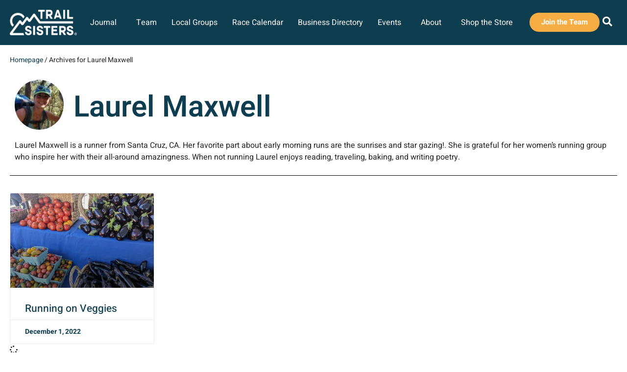

--- FILE ---
content_type: text/html; charset=UTF-8
request_url: https://trailsisters.net/author/laurel-maxwell/
body_size: 27373
content:
<!doctype html>
<html lang="en-US">
<head>
	<meta charset="UTF-8">
	<meta name="viewport" content="width=device-width, initial-scale=1">
	<link rel="profile" href="https://gmpg.org/xfn/11">
	<meta name='robots' content='index, follow, max-image-preview:large, max-snippet:-1, max-video-preview:-1' />

	<!-- This site is optimized with the Yoast SEO Premium plugin v26.6 (Yoast SEO v26.6) - https://yoast.com/wordpress/plugins/seo/ -->
	<title>Laurel Maxwell, Author at Trail Sisters®</title>
	<link rel="canonical" href="https://trailsisters.net/author/laurel-maxwell/" />
	<meta property="og:locale" content="en_US" />
	<meta property="og:type" content="profile" />
	<meta property="og:title" content="Laurel Maxwell" />
	<meta property="og:url" content="https://trailsisters.net/author/laurel-maxwell/" />
	<meta property="og:site_name" content="Trail Sisters®" />
	<meta property="og:image" content="https://trailsisters.net/wp-content/uploads/2022/11/Laurel-Maxwell-headshot.jpg" />
	<meta property="og:image:width" content="94" />
	<meta property="og:image:height" content="96" />
	<meta property="og:image:type" content="image/jpeg" />
	<meta name="twitter:card" content="summary_large_image" />
	<meta name="twitter:site" content="@trail_talk" />
	<script type="application/ld+json" class="yoast-schema-graph">{"@context":"https://schema.org","@graph":[{"@type":"ProfilePage","@id":"https://trailsisters.net/author/laurel-maxwell/","url":"https://trailsisters.net/author/laurel-maxwell/","name":"Laurel Maxwell, Author at Trail Sisters®","isPartOf":{"@id":"https://trailsisters.net/#website"},"primaryImageOfPage":{"@id":"https://trailsisters.net/author/laurel-maxwell/#primaryimage"},"image":{"@id":"https://trailsisters.net/author/laurel-maxwell/#primaryimage"},"thumbnailUrl":"https://trailsisters.net/wp-content/uploads/2022/11/Laurel-Maxwell-Farmers-Market.jpg","breadcrumb":{"@id":"https://trailsisters.net/author/laurel-maxwell/#breadcrumb"},"inLanguage":"en-US","potentialAction":[{"@type":"ReadAction","target":["https://trailsisters.net/author/laurel-maxwell/"]}]},{"@type":"ImageObject","inLanguage":"en-US","@id":"https://trailsisters.net/author/laurel-maxwell/#primaryimage","url":"https://trailsisters.net/wp-content/uploads/2022/11/Laurel-Maxwell-Farmers-Market.jpg","contentUrl":"https://trailsisters.net/wp-content/uploads/2022/11/Laurel-Maxwell-Farmers-Market.jpg","width":1200,"height":904},{"@type":"BreadcrumbList","@id":"https://trailsisters.net/author/laurel-maxwell/#breadcrumb","itemListElement":[{"@type":"ListItem","position":1,"name":"Homepage","item":"https://trailsisters.net/"},{"@type":"ListItem","position":2,"name":"Archives for Laurel Maxwell"}]},{"@type":"WebSite","@id":"https://trailsisters.net/#website","url":"https://trailsisters.net/","name":"Trail Sisters®","description":"Inspire, Educate, Empower","publisher":{"@id":"https://trailsisters.net/#organization"},"potentialAction":[{"@type":"SearchAction","target":{"@type":"EntryPoint","urlTemplate":"https://trailsisters.net/?s={search_term_string}"},"query-input":{"@type":"PropertyValueSpecification","valueRequired":true,"valueName":"search_term_string"}}],"inLanguage":"en-US"},{"@type":"Organization","@id":"https://trailsisters.net/#organization","name":"Trail Sisters","url":"https://trailsisters.net/","logo":{"@type":"ImageObject","inLanguage":"en-US","@id":"https://trailsisters.net/#/schema/logo/image/","url":"https://trailsisters.net/wp-content/uploads/2019/01/TrailSisters_Logo.png","contentUrl":"https://trailsisters.net/wp-content/uploads/2019/01/TrailSisters_Logo.png","width":500,"height":182,"caption":"Trail Sisters"},"image":{"@id":"https://trailsisters.net/#/schema/logo/image/"},"sameAs":["https://www.facebook.com/trailsisters1/","https://x.com/trail_talk","https://www.instagram.com/trail_sisters/","https://www.pinterest.com/trailsisters/"]},{"@type":"Person","@id":"https://trailsisters.net/#/schema/person/0e60055658bb93996090af6c7d562df9","name":"Laurel Maxwell","image":{"@type":"ImageObject","inLanguage":"en-US","@id":"https://trailsisters.net/#/schema/person/image/","url":"https://trailsisters.net/wp-content/uploads/2022/11/Laurel-Maxwell-headshot.jpg","contentUrl":"https://trailsisters.net/wp-content/uploads/2022/11/Laurel-Maxwell-headshot.jpg","caption":"Laurel Maxwell"},"description":"Laurel Maxwell is a runner from Santa Cruz, CA. Her favorite part about early morning runs are the sunrises and star gazing!. She is grateful for her women’s running group who inspire her with their all-around amazingness. When not running Laurel enjoys reading, traveling, baking, and writing poetry.","mainEntityOfPage":{"@id":"https://trailsisters.net/author/laurel-maxwell/"}}]}</script>
	<!-- / Yoast SEO Premium plugin. -->


<link rel='dns-prefetch' href='//www.googletagmanager.com' />
<link rel="alternate" type="application/rss+xml" title="Trail Sisters® &raquo; Feed" href="https://trailsisters.net/feed/" />
<link rel="alternate" type="application/rss+xml" title="Trail Sisters® &raquo; Comments Feed" href="https://trailsisters.net/comments/feed/" />
<link rel="alternate" type="application/rss+xml" title="Trail Sisters® &raquo; Posts by Laurel Maxwell Feed" href="https://trailsisters.net/author/laurel-maxwell/feed/" />
<!-- WP Fusion --><style type="text/css">.woocommerce .product .variations option:disabled{display:none}</style><style id='wp-img-auto-sizes-contain-inline-css'>img:is([sizes=auto i],[sizes^="auto," i]){contain-intrinsic-size:3000px 1500px}</style>

<link data-optimized="1" rel='stylesheet' id='wc_shortcode_block-css' href='https://trailsisters.net/wp-content/litespeed/css/a5d5ec0e9fe2ab758d15e5350dfe0df4.css?ver=ac0db' media='all' />
<link data-optimized="1" rel='stylesheet' id='jet-engine-wc-meta-boxes-css' href='https://trailsisters.net/wp-content/litespeed/css/19759ee749db8e5de77fff40da3bbae1.css?ver=7a863' media='all' />
<style id='wp-emoji-styles-inline-css'>img.wp-smiley,img.emoji{display:inline!important;border:none!important;box-shadow:none!important;height:1em!important;width:1em!important;margin:0 0.07em!important;vertical-align:-0.1em!important;background:none!important;padding:0!important}</style>
<link data-optimized="1" rel='stylesheet' id='wp-block-library-css' href='https://trailsisters.net/wp-content/litespeed/css/52b49c189ffd9635471dd61d400b1adf.css?ver=5443c' media='all' />
<style id='getwooplugins-attribute-filter-style-inline-css'>
/*!
 * Variation Swatches for WooCommerce - PRO
 *
 * Author: Emran Ahmed ( emran.bd.08@gmail.com )
 * Date: 11/11/2025, 05:36:05 pm
 * Released under the GPLv3 license.
 */
.storepress-search-list-wrapper{display:flex;flex-direction:column;gap:1px}.storepress-components-search-control{margin-bottom:0!important;position:relative}.storepress-components-search-control input[type=search].storepress-components-search-control__input{border:1px solid #949494;border-radius:2px;box-shadow:0 0 0 #fff0;font-family:-apple-system,BlinkMacSystemFont,Segoe UI,Roboto,Oxygen-Sans,Ubuntu,Cantarell,Helvetica Neue,sans-serif;padding:6px 8px;transition:box-shadow .1s linear}@media(prefers-reduced-motion:reduce){.storepress-components-search-control input[type=search].storepress-components-search-control__input{transition-delay:0s;transition-duration:0s}}.storepress-components-search-control input[type=search].storepress-components-search-control__input{line-height:normal}@media(min-width:600px){.storepress-components-search-control input[type=search].storepress-components-search-control__input{font-size:13px;line-height:normal}}.storepress-components-search-control input[type=search].storepress-components-search-control__input:focus{border-color:var(--wp-admin-theme-color);box-shadow:0 0 0 .5px var(--wp-admin-theme-color);outline:2px solid #fff0}.storepress-components-search-control input[type=search].storepress-components-search-control__input::-webkit-input-placeholder{color:rgb(30 30 30 / .62)}.storepress-components-search-control input[type=search].storepress-components-search-control__input::-moz-placeholder{color:rgb(30 30 30 / .62);opacity:1}.storepress-components-search-control input[type=search].storepress-components-search-control__input:-ms-input-placeholder{color:rgb(30 30 30 / .62)}.storepress-components-search-control input[type=search].storepress-components-search-control__input{background:#f0f0f0;border:none;display:block;font-size:16px;height:48px;margin-left:0;margin-right:0;padding:16px 48px 16px 16px;width:100%}@media(min-width:600px){.storepress-components-search-control input[type=search].storepress-components-search-control__input{font-size:13px}}.storepress-components-search-control input[type=search].storepress-components-search-control__input:focus{background:#fff;box-shadow:inset 0 0 0 var(--wp-admin-border-width-focus) var(--wp-components-color-accent,var(--wp-admin-theme-color,#3858e9))}.storepress-components-search-control input[type=search].storepress-components-search-control__input::-moz-placeholder{color:#757575}.storepress-components-search-control input[type=search].storepress-components-search-control__input::placeholder{color:#757575}.storepress-components-search-control input[type=search].storepress-components-search-control__input::-webkit-search-cancel-button,.storepress-components-search-control input[type=search].storepress-components-search-control__input::-webkit-search-decoration,.storepress-components-search-control input[type=search].storepress-components-search-control__input::-webkit-search-results-button,.storepress-components-search-control input[type=search].storepress-components-search-control__input::-webkit-search-results-decoration{-webkit-appearance:none}.storepress-components-search-control__icon{align-items:center;bottom:0;display:flex;justify-content:center;position:absolute;right:12px;top:0;width:24px}.storepress-components-search-control__icon>svg{margin:8px 0}.storepress-components-search-control__input-wrapper{position:relative}.storepress-search-list-search-result-wrapper{border:1px solid #f0f0f0}.storepress-search-list-search-result-wrapper li,.storepress-search-list-search-result-wrapper ul{list-style:none;margin:0;padding:0}.storepress-search-list-search-result-wrapper ul{border:1px solid #f0f0f0;max-height:40vh;overflow:auto}.storepress-search-list-search-result-wrapper li{align-items:center;border-bottom:1px solid #f0f0f0;color:#2f2f2f;display:flex;font-family:-apple-system,BlinkMacSystemFont,Segoe UI,Roboto,Oxygen-Sans,Ubuntu,Cantarell,Helvetica Neue,sans-serif;font-size:13px;gap:5px;padding:8px}.storepress-search-list-search-result-wrapper li.selected,.storepress-search-list-search-result-wrapper li:hover{background-color:#f0f0f0}.storepress-search-list-search-result-wrapper li:last-child{border-bottom:none}.storepress-search-list-search-result-wrapper li input{height:20px;margin:0;padding:0;width:20px}.storepress-search-list-search-result-wrapper li input[type=radio]{-webkit-appearance:auto;box-shadow:none}.storepress-search-list-search-result-wrapper li input[type=radio]:before{display:none}.storepress-search-list-search-result-wrapper li .storepress-search-list-search-result-item{background-color:#fff}.storepress-search-list-search-result-wrapper li .storepress-search-list-search-result-item__label{cursor:pointer}.storepress-search-list-search-result-wrapper li .storepress-search-list-search-result-item__title{box-sizing:content-box;height:20px;padding:4px}.storepress-search-list-search-result-wrapper li .storepress-search-list-search-result-item__meta{background-color:#ddd;border-radius:5px;padding:4px}.wp-block-getwooplugins-attribute-filter .filter-items{display:flex;flex-direction:column;float:none!important;gap:10px;margin:0;padding:0}.wp-block-getwooplugins-attribute-filter .filter-items li{list-style:none}.wp-block-getwooplugins-attribute-filter .filter-items.enabled-filter-display-limit-mode .filter-item:not(.selected):nth-child(n+10){display:none!important}.wp-block-getwooplugins-attribute-filter .filter-items.enabled-filter-display-limit-mode .filter-item-more{align-self:flex-end;display:flex}.wp-block-getwooplugins-attribute-filter.is-style-button .filter-items.enabled-filter-display-limit-mode .filter-item-more{align-items:center;align-self:auto}.wp-block-getwooplugins-attribute-filter .filter-item-more{display:none}.wp-block-getwooplugins-attribute-filter .filter-item{align-items:center;display:flex;flex-direction:row;gap:10px;justify-content:space-between}.wp-block-getwooplugins-attribute-filter .filter-item .item{border:2px solid #fff;box-shadow:var(--wvs-item-box-shadow,0 0 0 1px #a8a8a8);box-sizing:border-box;display:block;height:100%;transition:box-shadow .2s ease;width:100%}.wp-block-getwooplugins-attribute-filter .filter-item .item:hover{box-shadow:var(--wvs-hover-item-box-shadow,0 0 0 3px #ddd)}.wp-block-getwooplugins-attribute-filter .filter-item .text{display:inline-block;font-size:.875em}.wp-block-getwooplugins-attribute-filter .filter-item.style-squared .count,.wp-block-getwooplugins-attribute-filter .filter-item.style-squared .item{border-radius:3px}.wp-block-getwooplugins-attribute-filter .filter-item.style-rounded .item{border-radius:100%}.wp-block-getwooplugins-attribute-filter .filter-item.style-rounded .count{border-radius:12px}.wp-block-getwooplugins-attribute-filter .filter-item-wrapper{align-items:center;display:flex;gap:10px}.wp-block-getwooplugins-attribute-filter .filter-item-contents{display:flex;height:var(--wvs-archive-product-item-height,30px);justify-content:center;position:relative;width:var(--wvs-archive-product-item-width,30px)}.wp-block-getwooplugins-attribute-filter .filter-item .count{border:1px solid rgb(0 0 0 / .102);color:#000;font-size:12px;line-height:10px;min-width:10px;padding:5px;text-align:center}.wp-block-getwooplugins-attribute-filter .filter-item-inner{width:100%}.wp-block-getwooplugins-attribute-filter .filter-item.selected{order:-1}.wp-block-getwooplugins-attribute-filter .filter-item.selected .item{box-shadow:var(--wvs-selected-item-box-shadow,0 0 0 2px #000)}.wp-block-getwooplugins-attribute-filter .filter-item.selected .filter-item-inner:before{background-image:var(--wvs-tick);background-position:50%;background-repeat:no-repeat;background-size:60%;content:" ";display:block;height:100%;position:absolute;width:100%}.wp-block-getwooplugins-attribute-filter .filter-item.selected .count{background:#000;border:1px solid #000;color:#fff}.wp-block-getwooplugins-attribute-filter.is-style-button .filter-items{flex-direction:row;flex-wrap:wrap}.wp-block-getwooplugins-attribute-filter.is-style-button .filter-item{border:1px solid rgb(0 0 0 / .102);border-radius:3px;margin:0;padding:5px 8px 5px 5px}.wp-block-getwooplugins-attribute-filter.is-style-button .filter-item.style-rounded{border-radius:40px}.wp-block-getwooplugins-attribute-filter.is-style-button .filter-item.selected{border:1px solid #000}</style>
<link data-optimized="1" rel='stylesheet' id='jet-engine-frontend-css' href='https://trailsisters.net/wp-content/litespeed/css/521f63677a124caadce39ea3d28a2a31.css?ver=213e4' media='all' />
<style id='global-styles-inline-css'>:root{--wp--preset--aspect-ratio--square:1;--wp--preset--aspect-ratio--4-3:4/3;--wp--preset--aspect-ratio--3-4:3/4;--wp--preset--aspect-ratio--3-2:3/2;--wp--preset--aspect-ratio--2-3:2/3;--wp--preset--aspect-ratio--16-9:16/9;--wp--preset--aspect-ratio--9-16:9/16;--wp--preset--color--black:#000000;--wp--preset--color--cyan-bluish-gray:#abb8c3;--wp--preset--color--white:#ffffff;--wp--preset--color--pale-pink:#f78da7;--wp--preset--color--vivid-red:#cf2e2e;--wp--preset--color--luminous-vivid-orange:#ff6900;--wp--preset--color--luminous-vivid-amber:#fcb900;--wp--preset--color--light-green-cyan:#7bdcb5;--wp--preset--color--vivid-green-cyan:#00d084;--wp--preset--color--pale-cyan-blue:#8ed1fc;--wp--preset--color--vivid-cyan-blue:#0693e3;--wp--preset--color--vivid-purple:#9b51e0;--wp--preset--gradient--vivid-cyan-blue-to-vivid-purple:linear-gradient(135deg,rgb(6,147,227) 0%,rgb(155,81,224) 100%);--wp--preset--gradient--light-green-cyan-to-vivid-green-cyan:linear-gradient(135deg,rgb(122,220,180) 0%,rgb(0,208,130) 100%);--wp--preset--gradient--luminous-vivid-amber-to-luminous-vivid-orange:linear-gradient(135deg,rgb(252,185,0) 0%,rgb(255,105,0) 100%);--wp--preset--gradient--luminous-vivid-orange-to-vivid-red:linear-gradient(135deg,rgb(255,105,0) 0%,rgb(207,46,46) 100%);--wp--preset--gradient--very-light-gray-to-cyan-bluish-gray:linear-gradient(135deg,rgb(238,238,238) 0%,rgb(169,184,195) 100%);--wp--preset--gradient--cool-to-warm-spectrum:linear-gradient(135deg,rgb(74,234,220) 0%,rgb(151,120,209) 20%,rgb(207,42,186) 40%,rgb(238,44,130) 60%,rgb(251,105,98) 80%,rgb(254,248,76) 100%);--wp--preset--gradient--blush-light-purple:linear-gradient(135deg,rgb(255,206,236) 0%,rgb(152,150,240) 100%);--wp--preset--gradient--blush-bordeaux:linear-gradient(135deg,rgb(254,205,165) 0%,rgb(254,45,45) 50%,rgb(107,0,62) 100%);--wp--preset--gradient--luminous-dusk:linear-gradient(135deg,rgb(255,203,112) 0%,rgb(199,81,192) 50%,rgb(65,88,208) 100%);--wp--preset--gradient--pale-ocean:linear-gradient(135deg,rgb(255,245,203) 0%,rgb(182,227,212) 50%,rgb(51,167,181) 100%);--wp--preset--gradient--electric-grass:linear-gradient(135deg,rgb(202,248,128) 0%,rgb(113,206,126) 100%);--wp--preset--gradient--midnight:linear-gradient(135deg,rgb(2,3,129) 0%,rgb(40,116,252) 100%);--wp--preset--font-size--small:13px;--wp--preset--font-size--medium:20px;--wp--preset--font-size--large:36px;--wp--preset--font-size--x-large:42px;--wp--preset--spacing--20:0.44rem;--wp--preset--spacing--30:0.67rem;--wp--preset--spacing--40:1rem;--wp--preset--spacing--50:1.5rem;--wp--preset--spacing--60:2.25rem;--wp--preset--spacing--70:3.38rem;--wp--preset--spacing--80:5.06rem;--wp--preset--shadow--natural:6px 6px 9px rgba(0, 0, 0, 0.2);--wp--preset--shadow--deep:12px 12px 50px rgba(0, 0, 0, 0.4);--wp--preset--shadow--sharp:6px 6px 0px rgba(0, 0, 0, 0.2);--wp--preset--shadow--outlined:6px 6px 0px -3px rgb(255, 255, 255), 6px 6px rgb(0, 0, 0);--wp--preset--shadow--crisp:6px 6px 0px rgb(0, 0, 0)}:root{--wp--style--global--content-size:800px;--wp--style--global--wide-size:1200px}:where(body){margin:0}.wp-site-blocks>.alignleft{float:left;margin-right:2em}.wp-site-blocks>.alignright{float:right;margin-left:2em}.wp-site-blocks>.aligncenter{justify-content:center;margin-left:auto;margin-right:auto}:where(.wp-site-blocks)>*{margin-block-start:24px;margin-block-end:0}:where(.wp-site-blocks)>:first-child{margin-block-start:0}:where(.wp-site-blocks)>:last-child{margin-block-end:0}:root{--wp--style--block-gap:24px}:root :where(.is-layout-flow)>:first-child{margin-block-start:0}:root :where(.is-layout-flow)>:last-child{margin-block-end:0}:root :where(.is-layout-flow)>*{margin-block-start:24px;margin-block-end:0}:root :where(.is-layout-constrained)>:first-child{margin-block-start:0}:root :where(.is-layout-constrained)>:last-child{margin-block-end:0}:root :where(.is-layout-constrained)>*{margin-block-start:24px;margin-block-end:0}:root :where(.is-layout-flex){gap:24px}:root :where(.is-layout-grid){gap:24px}.is-layout-flow>.alignleft{float:left;margin-inline-start:0;margin-inline-end:2em}.is-layout-flow>.alignright{float:right;margin-inline-start:2em;margin-inline-end:0}.is-layout-flow>.aligncenter{margin-left:auto!important;margin-right:auto!important}.is-layout-constrained>.alignleft{float:left;margin-inline-start:0;margin-inline-end:2em}.is-layout-constrained>.alignright{float:right;margin-inline-start:2em;margin-inline-end:0}.is-layout-constrained>.aligncenter{margin-left:auto!important;margin-right:auto!important}.is-layout-constrained>:where(:not(.alignleft):not(.alignright):not(.alignfull)){max-width:var(--wp--style--global--content-size);margin-left:auto!important;margin-right:auto!important}.is-layout-constrained>.alignwide{max-width:var(--wp--style--global--wide-size)}body .is-layout-flex{display:flex}.is-layout-flex{flex-wrap:wrap;align-items:center}.is-layout-flex>:is(*,div){margin:0}body .is-layout-grid{display:grid}.is-layout-grid>:is(*,div){margin:0}body{padding-top:0;padding-right:0;padding-bottom:0;padding-left:0}a:where(:not(.wp-element-button)){text-decoration:underline}:root :where(.wp-element-button,.wp-block-button__link){background-color:#32373c;border-width:0;color:#fff;font-family:inherit;font-size:inherit;font-style:inherit;font-weight:inherit;letter-spacing:inherit;line-height:inherit;padding-top:calc(0.667em + 2px);padding-right:calc(1.333em + 2px);padding-bottom:calc(0.667em + 2px);padding-left:calc(1.333em + 2px);text-decoration:none;text-transform:inherit}.has-black-color{color:var(--wp--preset--color--black)!important}.has-cyan-bluish-gray-color{color:var(--wp--preset--color--cyan-bluish-gray)!important}.has-white-color{color:var(--wp--preset--color--white)!important}.has-pale-pink-color{color:var(--wp--preset--color--pale-pink)!important}.has-vivid-red-color{color:var(--wp--preset--color--vivid-red)!important}.has-luminous-vivid-orange-color{color:var(--wp--preset--color--luminous-vivid-orange)!important}.has-luminous-vivid-amber-color{color:var(--wp--preset--color--luminous-vivid-amber)!important}.has-light-green-cyan-color{color:var(--wp--preset--color--light-green-cyan)!important}.has-vivid-green-cyan-color{color:var(--wp--preset--color--vivid-green-cyan)!important}.has-pale-cyan-blue-color{color:var(--wp--preset--color--pale-cyan-blue)!important}.has-vivid-cyan-blue-color{color:var(--wp--preset--color--vivid-cyan-blue)!important}.has-vivid-purple-color{color:var(--wp--preset--color--vivid-purple)!important}.has-black-background-color{background-color:var(--wp--preset--color--black)!important}.has-cyan-bluish-gray-background-color{background-color:var(--wp--preset--color--cyan-bluish-gray)!important}.has-white-background-color{background-color:var(--wp--preset--color--white)!important}.has-pale-pink-background-color{background-color:var(--wp--preset--color--pale-pink)!important}.has-vivid-red-background-color{background-color:var(--wp--preset--color--vivid-red)!important}.has-luminous-vivid-orange-background-color{background-color:var(--wp--preset--color--luminous-vivid-orange)!important}.has-luminous-vivid-amber-background-color{background-color:var(--wp--preset--color--luminous-vivid-amber)!important}.has-light-green-cyan-background-color{background-color:var(--wp--preset--color--light-green-cyan)!important}.has-vivid-green-cyan-background-color{background-color:var(--wp--preset--color--vivid-green-cyan)!important}.has-pale-cyan-blue-background-color{background-color:var(--wp--preset--color--pale-cyan-blue)!important}.has-vivid-cyan-blue-background-color{background-color:var(--wp--preset--color--vivid-cyan-blue)!important}.has-vivid-purple-background-color{background-color:var(--wp--preset--color--vivid-purple)!important}.has-black-border-color{border-color:var(--wp--preset--color--black)!important}.has-cyan-bluish-gray-border-color{border-color:var(--wp--preset--color--cyan-bluish-gray)!important}.has-white-border-color{border-color:var(--wp--preset--color--white)!important}.has-pale-pink-border-color{border-color:var(--wp--preset--color--pale-pink)!important}.has-vivid-red-border-color{border-color:var(--wp--preset--color--vivid-red)!important}.has-luminous-vivid-orange-border-color{border-color:var(--wp--preset--color--luminous-vivid-orange)!important}.has-luminous-vivid-amber-border-color{border-color:var(--wp--preset--color--luminous-vivid-amber)!important}.has-light-green-cyan-border-color{border-color:var(--wp--preset--color--light-green-cyan)!important}.has-vivid-green-cyan-border-color{border-color:var(--wp--preset--color--vivid-green-cyan)!important}.has-pale-cyan-blue-border-color{border-color:var(--wp--preset--color--pale-cyan-blue)!important}.has-vivid-cyan-blue-border-color{border-color:var(--wp--preset--color--vivid-cyan-blue)!important}.has-vivid-purple-border-color{border-color:var(--wp--preset--color--vivid-purple)!important}.has-vivid-cyan-blue-to-vivid-purple-gradient-background{background:var(--wp--preset--gradient--vivid-cyan-blue-to-vivid-purple)!important}.has-light-green-cyan-to-vivid-green-cyan-gradient-background{background:var(--wp--preset--gradient--light-green-cyan-to-vivid-green-cyan)!important}.has-luminous-vivid-amber-to-luminous-vivid-orange-gradient-background{background:var(--wp--preset--gradient--luminous-vivid-amber-to-luminous-vivid-orange)!important}.has-luminous-vivid-orange-to-vivid-red-gradient-background{background:var(--wp--preset--gradient--luminous-vivid-orange-to-vivid-red)!important}.has-very-light-gray-to-cyan-bluish-gray-gradient-background{background:var(--wp--preset--gradient--very-light-gray-to-cyan-bluish-gray)!important}.has-cool-to-warm-spectrum-gradient-background{background:var(--wp--preset--gradient--cool-to-warm-spectrum)!important}.has-blush-light-purple-gradient-background{background:var(--wp--preset--gradient--blush-light-purple)!important}.has-blush-bordeaux-gradient-background{background:var(--wp--preset--gradient--blush-bordeaux)!important}.has-luminous-dusk-gradient-background{background:var(--wp--preset--gradient--luminous-dusk)!important}.has-pale-ocean-gradient-background{background:var(--wp--preset--gradient--pale-ocean)!important}.has-electric-grass-gradient-background{background:var(--wp--preset--gradient--electric-grass)!important}.has-midnight-gradient-background{background:var(--wp--preset--gradient--midnight)!important}.has-small-font-size{font-size:var(--wp--preset--font-size--small)!important}.has-medium-font-size{font-size:var(--wp--preset--font-size--medium)!important}.has-large-font-size{font-size:var(--wp--preset--font-size--large)!important}.has-x-large-font-size{font-size:var(--wp--preset--font-size--x-large)!important}:root :where(.wp-block-pullquote){font-size:1.5em;line-height:1.6}</style>
<link data-optimized="1" rel='stylesheet' id='trustseal_style-css' href='https://trailsisters.net/wp-content/litespeed/css/a94e46df38e9ea0f38685a0d3c5a588d.css?ver=4d763' media='all' />
<link data-optimized="1" rel='stylesheet' id='woocommerce-layout-css' href='https://trailsisters.net/wp-content/litespeed/css/7cc950db9d5002a40056698c39be0365.css?ver=e7440' media='all' />
<link data-optimized="1" rel='stylesheet' id='woocommerce-smallscreen-css' href='https://trailsisters.net/wp-content/litespeed/css/a9edb22a9e2d4aea332e883be6a2acc9.css?ver=705e8' media='only screen and (max-width: 768px)' />
<link data-optimized="1" rel='stylesheet' id='woocommerce-general-css' href='https://trailsisters.net/wp-content/litespeed/css/f91a73217f2158f5c344db2356db25bf.css?ver=d2115' media='all' />
<style id='woocommerce-inline-inline-css'>.woocommerce form .form-row .required{visibility:visible}</style>
<link data-optimized="1" rel='stylesheet' id='ppress-frontend-css' href='https://trailsisters.net/wp-content/litespeed/css/34081c9e82480042e84405a2559aceda.css?ver=b9ec7' media='all' />
<link data-optimized="1" rel='stylesheet' id='ppress-flatpickr-css' href='https://trailsisters.net/wp-content/litespeed/css/e36434bb17422d2ba6ab486a04f518bf.css?ver=55f91' media='all' />
<link data-optimized="1" rel='stylesheet' id='ppress-select2-css' href='https://trailsisters.net/wp-content/litespeed/css/931f2ce3e6f0f528f325ef0ce04588a7.css?ver=b69fc' media='all' />
<link data-optimized="1" rel='stylesheet' id='woo-variation-gallery-slider-css' href='https://trailsisters.net/wp-content/litespeed/css/a403e23858299d4e4d97e87ff8a0f52f.css?ver=fdcc1' media='all' />
<link data-optimized="1" rel='stylesheet' id='dashicons-css' href='https://trailsisters.net/wp-content/litespeed/css/31da78cfe39d7dc3443646a32f95b6e8.css?ver=53d22' media='all' />
<link data-optimized="1" rel='stylesheet' id='woo-variation-gallery-css' href='https://trailsisters.net/wp-content/litespeed/css/76245767827842d1e13902a828ca8bd9.css?ver=2c02a' media='all' />
<style id='woo-variation-gallery-inline-css'>:root{--wvg-thumbnail-item:4;--wvg-thumbnail-item-gap:10px;--wvg-single-image-size:1000px;--wvg-gallery-width:100%;--wvg-gallery-margin:50px}.woo-variation-product-gallery{max-width:100%!important;width:100%}@media only screen and (max-width:768px){.woo-variation-product-gallery{width:720px;max-width:100%!important}}@media only screen and (max-width:480px){.woo-variation-product-gallery{width:320px;max-width:100%!important}}</style>
<link data-optimized="1" rel='stylesheet' id='woo-variation-swatches-css' href='https://trailsisters.net/wp-content/litespeed/css/efb2de99f92f49111d7063ed035851bf.css?ver=7bcd7' media='all' />
<style id='woo-variation-swatches-inline-css'>:root{--wvs-tick:url("data:image/svg+xml;utf8,%3Csvg filter='drop-shadow(0px 0px 2px rgb(0 0 0 / .8))' xmlns='http://www.w3.org/2000/svg' viewBox='0 0 30 30'%3E%3Cpath fill='none' stroke='%23ffffff' stroke-linecap='round' stroke-linejoin='round' stroke-width='4' d='M4 16L11 23 27 7'/%3E%3C/svg%3E");

--wvs-cross:url("data:image/svg+xml;utf8,%3Csvg filter='drop-shadow(0px 0px 5px rgb(255 255 255 / .6))' xmlns='http://www.w3.org/2000/svg' width='72px' height='72px' viewBox='0 0 24 24'%3E%3Cpath fill='none' stroke='%23f15e6b' stroke-linecap='round' stroke-width='0.6' d='M5 5L19 19M19 5L5 19'/%3E%3C/svg%3E");--wvs-position:center;--wvs-single-product-large-item-width:40px;--wvs-single-product-large-item-height:40px;--wvs-single-product-large-item-font-size:16px;--wvs-single-product-item-width:35px;--wvs-single-product-item-height:35px;--wvs-single-product-item-font-size:20px;--wvs-archive-product-item-width:25px;--wvs-archive-product-item-height:25px;--wvs-archive-product-item-font-size:20px;--wvs-tooltip-background-color:#0e3d4f;--wvs-tooltip-text-color:#FFFFFF;--wvs-item-box-shadow:0 0 0 1px #a8a8a8;--wvs-item-background-color:#FFFFFF;--wvs-item-text-color:#0e3d4f;--wvs-hover-item-box-shadow:0 0 0 3px #0e3d4f;--wvs-hover-item-background-color:#FFFFFF;--wvs-hover-item-text-color:#0e3d4f;--wvs-selected-item-box-shadow:0 0 0 2px #0e3d4f;--wvs-selected-item-background-color:#FFFFFF;--wvs-selected-item-text-color:#0e3d4f}.enabled-catalog-display-limit-mode>li.variable-item:nth-child(n+6){display:none!important}</style>
<link data-optimized="1" rel='stylesheet' id='wpforms-form-locker-frontend-css' href='https://trailsisters.net/wp-content/litespeed/css/79c97ecf64473632a3c30169bae0ac87.css?ver=01b34' media='all' />
<link data-optimized="1" rel='stylesheet' id='hello-elementor-css' href='https://trailsisters.net/wp-content/litespeed/css/211fad8d49275f1a64474492459d25f8.css?ver=14e30' media='all' />
<link data-optimized="1" rel='stylesheet' id='hello-elementor-theme-style-css' href='https://trailsisters.net/wp-content/litespeed/css/0c6550aa10761dc3d3db0dacf76aedb5.css?ver=51104' media='all' />
<link data-optimized="1" rel='stylesheet' id='hello-elementor-header-footer-css' href='https://trailsisters.net/wp-content/litespeed/css/7cb2f409b35ce9a67ed75dc1f3adde49.css?ver=fd307' media='all' />
<link data-optimized="1" rel='stylesheet' id='jet-fb-option-field-select-css' href='https://trailsisters.net/wp-content/litespeed/css/7a4431879679fd9f62a3af025ee1f30b.css?ver=cbb5a' media='all' />
<link data-optimized="1" rel='stylesheet' id='jet-fb-option-field-checkbox-css' href='https://trailsisters.net/wp-content/litespeed/css/723ca0ee7b9be48a02a1393bb5525f3f.css?ver=91627' media='all' />
<link data-optimized="1" rel='stylesheet' id='jet-fb-option-field-radio-css' href='https://trailsisters.net/wp-content/litespeed/css/348c568a65ab7450396e8fbeaf1e7332.css?ver=72c52' media='all' />
<link data-optimized="1" rel='stylesheet' id='jet-fb-advanced-choices-css' href='https://trailsisters.net/wp-content/litespeed/css/c7475b34e060fafa3fd616fc3196cad6.css?ver=80f47' media='all' />
<link data-optimized="1" rel='stylesheet' id='jet-fb-wysiwyg-css' href='https://trailsisters.net/wp-content/litespeed/css/1d7713fb1cda0969b555e91e4e6bf412.css?ver=b8b35' media='all' />
<link data-optimized="1" rel='stylesheet' id='jet-fb-switcher-css' href='https://trailsisters.net/wp-content/litespeed/css/546c4097c4b50add1ea931c0bfe46ff6.css?ver=f5752' media='all' />
<link data-optimized="1" rel='stylesheet' id='elementor-frontend-css' href='https://trailsisters.net/wp-content/litespeed/css/0fffd1495e7daa44137a6071113f0c50.css?ver=421a5' media='all' />
<link data-optimized="1" rel='stylesheet' id='widget-image-css' href='https://trailsisters.net/wp-content/litespeed/css/3f57a3de8af772d8979f00b331fe8d10.css?ver=5332d' media='all' />
<link data-optimized="1" rel='stylesheet' id='widget-heading-css' href='https://trailsisters.net/wp-content/litespeed/css/727a8cd2259e3bf6dee3f795d591e988.css?ver=372cb' media='all' />
<link data-optimized="1" rel='stylesheet' id='widget-divider-css' href='https://trailsisters.net/wp-content/litespeed/css/a4fb977189dcfdd0675bacf5abcc5ab9.css?ver=ab74f' media='all' />
<link data-optimized="1" rel='stylesheet' id='widget-icon-list-css' href='https://trailsisters.net/wp-content/litespeed/css/79d2ca31c81553dfbf12c84a33440185.css?ver=582da' media='all' />
<link data-optimized="1" rel='stylesheet' id='widget-form-css' href='https://trailsisters.net/wp-content/litespeed/css/203fe5e5cafe4865af7e7926fd321465.css?ver=f82ac' media='all' />
<link data-optimized="1" rel='stylesheet' id='widget-breadcrumbs-css' href='https://trailsisters.net/wp-content/litespeed/css/4d161bc6a45040a66cf8ee0500568b90.css?ver=ed55b' media='all' />
<link data-optimized="1" rel='stylesheet' id='e-animation-fadeIn-css' href='https://trailsisters.net/wp-content/litespeed/css/27abdaafb446cf1abc0ec473101aefa1.css?ver=951b9' media='all' />
<link data-optimized="1" rel='stylesheet' id='widget-posts-css' href='https://trailsisters.net/wp-content/litespeed/css/b636298f9386e665bb053285652a0659.css?ver=4e9b4' media='all' />
<link data-optimized="1" rel='stylesheet' id='elementor-icons-css' href='https://trailsisters.net/wp-content/litespeed/css/c93ffbb29c3997be5282325b5e0d251e.css?ver=89eeb' media='all' />
<link data-optimized="1" rel='stylesheet' id='elementor-post-38680-css' href='https://trailsisters.net/wp-content/litespeed/css/b079ccb4c23ae6643d104d9e2a427dfc.css?ver=ae236' media='all' />
<link data-optimized="1" rel='stylesheet' id='uael-frontend-css' href='https://trailsisters.net/wp-content/litespeed/css/d35795ad9accc938a4dd7d38f172f401.css?ver=57cbd' media='all' />
<link data-optimized="1" rel='stylesheet' id='uael-teammember-social-icons-css' href='https://trailsisters.net/wp-content/litespeed/css/593f2ae458a5b2860f58f3de04b013ac.css?ver=550bb' media='all' />
<link data-optimized="1" rel='stylesheet' id='uael-social-share-icons-brands-css' href='https://trailsisters.net/wp-content/litespeed/css/ddf3420e94295fd3b53e1c52d71a2de0.css?ver=d726b' media='all' />
<link data-optimized="1" rel='stylesheet' id='uael-social-share-icons-fontawesome-css' href='https://trailsisters.net/wp-content/litespeed/css/5668235ce7aae09a9ac0053be6f46d36.css?ver=37fb3' media='all' />
<link data-optimized="1" rel='stylesheet' id='uael-nav-menu-icons-css' href='https://trailsisters.net/wp-content/litespeed/css/9263494d4db95738256ebff02aec7a2d.css?ver=8603f' media='all' />
<link data-optimized="1" rel='stylesheet' id='jet-tabs-frontend-css' href='https://trailsisters.net/wp-content/litespeed/css/00b2468790624050d43f53b435941696.css?ver=560d1' media='all' />
<link data-optimized="1" rel='stylesheet' id='swiper-css' href='https://trailsisters.net/wp-content/litespeed/css/ed00bf2e2b7106152153a6b3ceab33ff.css?ver=d3e1d' media='all' />
<link data-optimized="1" rel='stylesheet' id='font-awesome-5-all-css' href='https://trailsisters.net/wp-content/litespeed/css/a0627b3d0b99d86a54c3dbc6d1b5df32.css?ver=f28fb' media='all' />
<link data-optimized="1" rel='stylesheet' id='font-awesome-4-shim-css' href='https://trailsisters.net/wp-content/litespeed/css/90b5a816e80d6e86e750aa0fefa6c1cd.css?ver=37a5c' media='all' />
<link data-optimized="1" rel='stylesheet' id='elementor-post-40796-css' href='https://trailsisters.net/wp-content/litespeed/css/9f74bc36feb2fa77948b1bceb3a92a44.css?ver=a5857' media='all' />
<link data-optimized="1" rel='stylesheet' id='elementor-post-40767-css' href='https://trailsisters.net/wp-content/litespeed/css/9bfde4ad4d7bed695efa8a935daeed88.css?ver=c01e2' media='all' />
<link data-optimized="1" rel='stylesheet' id='elementor-post-19224-css' href='https://trailsisters.net/wp-content/litespeed/css/0d05f4c80bd15fdd69dcca12753bb13c.css?ver=b63ed' media='all' />
<link data-optimized="1" rel='stylesheet' id='e-woocommerce-notices-css' href='https://trailsisters.net/wp-content/litespeed/css/d6433fac6de438edd334bd4a04228b4c.css?ver=d6341' media='all' />
<link data-optimized="1" rel='stylesheet' id='wc-pb-checkout-blocks-css' href='https://trailsisters.net/wp-content/litespeed/css/d2b9e32c92c6a25bbfbeeab781ad0e31.css?ver=31f17' media='all' />
<link data-optimized="1" rel='stylesheet' id='hello-elementor-child-style-css' href='https://trailsisters.net/wp-content/litespeed/css/00763dcc1c72de7b02e704069a9b4a0a.css?ver=f8adb' media='all' />
<link data-optimized="1" rel='stylesheet' id='wc-bundle-style-css' href='https://trailsisters.net/wp-content/litespeed/css/0ffdd9f79d769154a53cc2728a0d8b79.css?ver=c3b59' media='all' />
<link data-optimized="1" rel='stylesheet' id='elementor-gf-local-heebo-css' href='https://trailsisters.net/wp-content/litespeed/css/bbc58243907973a1b150313b2c5bf63a.css?ver=2096e' media='all' />
<link data-optimized="1" rel='stylesheet' id='elementor-icons-shared-0-css' href='https://trailsisters.net/wp-content/litespeed/css/1710cb924b9cba3db3d2ccbecbd32665.css?ver=e4ad6' media='all' />
<link data-optimized="1" rel='stylesheet' id='elementor-icons-fa-solid-css' href='https://trailsisters.net/wp-content/litespeed/css/5a51845b6684b10884c4d13d55dd68f7.css?ver=a1f47' media='all' />
<script type="text/template" id="tmpl-variation-template">
	<div class="woocommerce-variation-description">{{{ data.variation.variation_description }}}</div>
	<div class="woocommerce-variation-price">{{{ data.variation.price_html }}}</div>
	<div class="woocommerce-variation-availability">{{{ data.variation.availability_html }}}</div>
</script>
<script type="text/template" id="tmpl-unavailable-variation-template">
	<p role="alert">Sorry, this product is unavailable. Please choose a different combination.</p>
</script>
<script src="https://trailsisters.net/wp-includes/js/jquery/jquery.min.js?ver=3.7.1" id="jquery-core-js"></script>
<script data-optimized="1" src="https://trailsisters.net/wp-content/litespeed/js/8ed7e30010d62efe9441c90a6b0e64ae.js?ver=6c9d5" id="jquery-migrate-js"></script>
<script id="woocommerce-google-analytics-integration-gtag-js-after">
/* Google Analytics for WooCommerce (gtag.js) */
					window.dataLayer = window.dataLayer || [];
					function gtag(){dataLayer.push(arguments);}
					// Set up default consent state.
					for ( const mode of [{"analytics_storage":"denied","ad_storage":"denied","ad_user_data":"denied","ad_personalization":"denied","region":["AT","BE","BG","HR","CY","CZ","DK","EE","FI","FR","DE","GR","HU","IS","IE","IT","LV","LI","LT","LU","MT","NL","NO","PL","PT","RO","SK","SI","ES","SE","GB","CH"]}] || [] ) {
						gtag( "consent", "default", { "wait_for_update": 500, ...mode } );
					}
					gtag("js", new Date());
					gtag("set", "developer_id.dOGY3NW", true);
					gtag("config", "G-0MV522LR43", {"track_404":true,"allow_google_signals":false,"logged_in":false,"linker":{"domains":[],"allow_incoming":false},"custom_map":{"dimension1":"logged_in"}});
//# sourceURL=woocommerce-google-analytics-integration-gtag-js-after
</script>
<script data-optimized="1" src="https://trailsisters.net/wp-content/litespeed/js/a02f9fba479a3c6d75741170047b4d1e.js?ver=b9645" id="wc-jquery-blockui-js" data-wp-strategy="defer"></script>
<script data-optimized="1" id="wc-add-to-cart-js-extra">var wc_add_to_cart_params={"ajax_url":"/wp-admin/admin-ajax.php","wc_ajax_url":"/?wc-ajax=%%endpoint%%","i18n_view_cart":"View cart","cart_url":"https://trailsisters.net/store/cart/","is_cart":"","cart_redirect_after_add":"yes"}</script>
<script data-optimized="1" src="https://trailsisters.net/wp-content/litespeed/js/5edec8363cd37d923108184118561963.js?ver=e5e74" id="wc-add-to-cart-js" defer data-wp-strategy="defer"></script>
<script data-optimized="1" src="https://trailsisters.net/wp-content/litespeed/js/407f848c1283cbdab8ecb505ef59ff05.js?ver=cb91b" id="wc-js-cookie-js" defer data-wp-strategy="defer"></script>
<script data-optimized="1" id="woocommerce-js-extra">var woocommerce_params={"ajax_url":"/wp-admin/admin-ajax.php","wc_ajax_url":"/?wc-ajax=%%endpoint%%","i18n_password_show":"Show password","i18n_password_hide":"Hide password"}</script>
<script data-optimized="1" src="https://trailsisters.net/wp-content/litespeed/js/e670b86e6a7735550a3566fd96da0231.js?ver=6aad8" id="woocommerce-js" defer data-wp-strategy="defer"></script>
<script data-optimized="1" src="https://trailsisters.net/wp-content/litespeed/js/9a9d7fbaf9274995f7171a568b3ea3b0.js?ver=e3169" id="ppress-flatpickr-js"></script>
<script data-optimized="1" src="https://trailsisters.net/wp-content/litespeed/js/6ca2bac5ea0e3c7ebf98b652585bc2f3.js?ver=d5e65" id="ppress-select2-js"></script>
<script data-optimized="1" src="https://trailsisters.net/wp-content/litespeed/js/db062d9f7af2b8435b68d324b4f66c94.js?ver=c9c54" id="font-awesome-4-shim-js"></script>
<link rel="https://api.w.org/" href="https://trailsisters.net/wp-json/" /><link rel="alternate" title="JSON" type="application/json" href="https://trailsisters.net/wp-json/wp/v2/users/1231" /><link rel="EditURI" type="application/rsd+xml" title="RSD" href="https://trailsisters.net/xmlrpc.php?rsd" />
<meta name="generator" content="WordPress 6.9" />
<meta name="generator" content="WooCommerce 10.4.3" />
	<noscript><style>.woocommerce-product-gallery{ opacity: 1 !important; }</style></noscript>
	<meta name="generator" content="Elementor 3.33.6; features: additional_custom_breakpoints; settings: css_print_method-external, google_font-enabled, font_display-auto">
<script data-optimized="1" async='async' src='https://trailsisters.net/wp-content/litespeed/js/c14828209f1d42a4a8488984238167f7.js?ver=167f7'></script>
<script>var googletag=googletag||{};googletag.cmd=googletag.cmd||[]</script>

<script>googletag.cmd.push(function(){googletag.defineSlot('/89254855/2019_Homepage_1',[300,600],'div-gpt-ad-1549036204740-0').addService(googletag.pubads());googletag.defineSlot('/89254855/2019_Homepage_2',[300,600],'div-gpt-ad-1549037876500-0').addService(googletag.pubads());googletag.defineSlot('/89254855/2019_Sidebar_1',[[300,600],[300,250]],'div-gpt-ad-1549038208072-0').addService(googletag.pubads());googletag.defineSlot('/89254855/2019_Sidebar_2',[[300,600],[300,250]],'div-gpt-ad-1549038247859-0').addService(googletag.pubads());googletag.defineSlot('/89254855/2019_Mobile_Banner',[300,100],'div-gpt-ad-1549038379367-0').addService(googletag.pubads());googletag.pubads().enableSingleRequest();googletag.enableServices()})</script>
<!-- Meta Pixel Code -->
<script>!function(f,b,e,v,n,t,s){if(f.fbq)return;n=f.fbq=function(){n.callMethod?n.callMethod.apply(n,arguments):n.queue.push(arguments)};if(!f._fbq)f._fbq=n;n.push=n;n.loaded=!0;n.version='2.0';n.queue=[];t=b.createElement(e);t.async=!0;t.src=v;s=b.getElementsByTagName(e)[0];s.parentNode.insertBefore(t,s)}(window,document,'script','https://connect.facebook.net/en_US/fbevents.js');fbq('init','516698085637922');fbq('track','PageView')</script>
<noscript><img height="1" width="1" style="display:none"
src="https://www.facebook.com/tr?id=516698085637922&ev=PageView&noscript=1"
/></noscript>
<!-- End Meta Pixel Code -->
			<style>.e-con.e-parent:nth-of-type(n+4):not(.e-lazyloaded):not(.e-no-lazyload),.e-con.e-parent:nth-of-type(n+4):not(.e-lazyloaded):not(.e-no-lazyload) *{background-image:none!important}@media screen and (max-height:1024px){.e-con.e-parent:nth-of-type(n+3):not(.e-lazyloaded):not(.e-no-lazyload),.e-con.e-parent:nth-of-type(n+3):not(.e-lazyloaded):not(.e-no-lazyload) *{background-image:none!important}}@media screen and (max-height:640px){.e-con.e-parent:nth-of-type(n+2):not(.e-lazyloaded):not(.e-no-lazyload),.e-con.e-parent:nth-of-type(n+2):not(.e-lazyloaded):not(.e-no-lazyload) *{background-image:none!important}}</style>
			<link rel="icon" href="https://trailsisters.net/wp-content/uploads/2022/04/cropped-TS_Icon-32x32.png" sizes="32x32" />
<link rel="icon" href="https://trailsisters.net/wp-content/uploads/2022/04/cropped-TS_Icon-192x192.png" sizes="192x192" />
<link rel="apple-touch-icon" href="https://trailsisters.net/wp-content/uploads/2022/04/cropped-TS_Icon-180x180.png" />
<meta name="msapplication-TileImage" content="https://trailsisters.net/wp-content/uploads/2022/04/cropped-TS_Icon-270x270.png" />
		<style id="wp-custom-css">.uael-modal-close{margin-right:100px;margin-top:20px}#modal-354f1f7 .uael-content{margin-top:0px!important;margin-bottom:0px!important}#modal-c674b1a .uael-content{margin-top:0px!important;margin-bottom:0px!important}.underline-on-hover:hover{text-decoration:underline;text-decoration-color:#FFF}.header #elementor-47469{overflow:hidden!important}.elementor-47127 .elementor-element.elementor-element-c1145c5 .shop_table .button{color:#fff}.elementor-widget-woocommerce-cart .woocommerce .wc-proceed-to-checkout .checkout-button:hover{background-color:var(--e-global-color-a1195f6)}.woocommerce div.product.elementor form.cart:not(.grouped_form):not(.variations_form){display:-webkit-box;display:-ms-flexbox;display:inline;-ms-flex-wrap:nowrap;flex-wrap:nowrap}.elementor-widget-woocommerce-my-account .e-my-account-tab:not(.e-my-account-tab__dashboard--custom) .woocommerce .woocommerce-ResetPassword p{width:100%}.ts_poem{padding:20px;border-radius:5px}.ts_poem p{margin-block-end:.2rem}.ts_disclaimer{padding-top:20px;padding-right:20px;padding-left:20px;border-radius:5px}.woocommerce:where(body:not(.woocommerce-uses-block-theme)) div.product p.price,.woocommerce:where(body:not(.woocommerce-uses-block-theme)) div.product span.price{color:#0E3D4F;font-size:1.25em}.single-post ul{margin-bottom:20px}.page-id-47128 .block-campaign-thumbnail{display:none}.page-id-47127 .list-campaign-thumbnail{display:none}.postid-78328 #wpforms-conversational-form-page .wpforms-conversational-form-logo img{max-height:400px}#wpforms-conversational-form-page h3{font-size:30px}#wpforms-conversational-form-page .wpforms-field-description{font-size:20px}#wpforms-conversational-form-page div[class^='wpforms-field-'] li:not(.wpforms-image-choices-item) label:before,#wpforms-conversational-form-page div[class*=' wpforms-field-'] li:not(.wpforms-image-choices-item) label:before,#wpforms-conversational-form-page div[class^='wpforms-field-'] li:not(.wpforms-image-choices-item):not(.wpforms-selected) label:hover:before,#wpforms-conversational-form-page div[class*=' wpforms-field-'] li:not(.wpforms-image-choices-item):not(.wpforms-selected) label:hover:before,#wpforms-conversational-form-page div[class^='wpforms-field-'] li:not(.wpforms-image-choices-item):not(.wpforms-selected) label.wpforms-field-item-hover:before,#wpforms-conversational-form-page div[class*=' wpforms-field-'] li:not(.wpforms-image-choices-item):not(.wpforms-selected) label.wpforms-field-item-hover:before,#wpforms-conversational-form-page div[class^='wpforms-field-'] li:not(.wpforms-image-choices-item).wpforms-selected label:before,#wpforms-conversational-form-page div[class*=' wpforms-field-'] li:not(.wpforms-image-choices-item).wpforms-selected label:before{content:none}#wpforms-conversational-form-page div[class^='wpforms-field-'] li:not(.wpforms-image-choices-item) label,#wpforms-conversational-form-page div[class*=' wpforms-field-'] li:not(.wpforms-image-choices-item) label{padding:9px 9px 9px 9px}@media (max-width:768px){#wpforms-conversational-form-page .wpforms-field-radio li:not([class*="-choices-item"]).wpforms-selected input[type="radio"]+label:before,#wpforms-conversational-form-page .wpforms-field-payment-multiple li:not([class*="-choices-item"]).wpforms-selected input[type="radio"]+label:before,#wpforms-conversational-form-page .wpforms-field-payment-checkbox li:not([class*="-choices-item"]).wpforms-selected input[type="radio"]+label:before,#wpforms-conversational-form-page .wpforms-field-gdpr-checkbox li:not([class*="-choices-item"]).wpforms-selected input[type="radio"]+label:before,#wpforms-conversational-form-page .wpforms-field-checkbox li:not([class*="-choices-item"]).wpforms-selected input[type="radio"]+label:before{content:none;font-size:18px;line-height:33px;margin-left:75%}}#wpforms-conversational-form-page .wpforms-submit{margin-top:-101px;width:100%}#wpforms-conversational-form-page .wpforms-field-radio li:not([class*="-choices-item"]).wpforms-selected label{border-style:solid;border-width:3px;border-color:#0E3D4F}#wpforms-conversational-form-page .wpforms-field-checkbox li:not([class*="-choices-item"]).wpforms-selected label{border-style:solid;border-width:3px;border-color:#0E3D4F}#wpforms-conversational-form-page .wpforms-conversational-form-field-info{display:none}#wpforms-conversational-form-page .wpforms-conversational-form-dropdown-item.selected{color:#0E3D4F}</style>
		</head>
<body class="archive author author-laurel-maxwell author-1231 wp-custom-logo wp-embed-responsive wp-theme-hello-elementor wp-child-theme-hello-theme-child-master theme-hello-elementor woocommerce-no-js woo-variation-gallery woo-variation-gallery-theme-hello-elementor woo-variation-swatches wvs-behavior-blur wvs-theme-hello-theme-child-master wvs-show-label wvs-tooltip hello-elementor-default e-wc-error-notice e-wc-message-notice e-wc-info-notice elementor-page-19224 elementor-default elementor-template-full-width elementor-kit-38680">


<a class="skip-link screen-reader-text" href="#content">Skip to content</a>

		<header data-elementor-type="header" data-elementor-id="40796" class="elementor elementor-40796 elementor-location-header" data-elementor-post-type="elementor_library">
			<div class="elementor-element elementor-element-2782714 elementor-hidden-mobile e-flex e-con-boxed e-con e-parent" data-id="2782714" data-element_type="container" data-settings="{&quot;background_background&quot;:&quot;classic&quot;}">
					<div class="e-con-inner">
				<div class="elementor-element elementor-element-888891f elementor-widget__width-auto elementor-widget elementor-widget-theme-site-logo elementor-widget-image" data-id="888891f" data-element_type="widget" data-widget_type="theme-site-logo.default">
				<div class="elementor-widget-container">
											<a href="https://trailsisters.net">
			<img fetchpriority="high" width="601" height="228" src="https://trailsisters.net/wp-content/uploads/2021/07/cropped-TS_Logo_White.png" class="attachment-full size-full wp-image-45108 wvs-archive-product-image" alt="" srcset="https://trailsisters.net/wp-content/uploads/2021/07/cropped-TS_Logo_White.png 601w, https://trailsisters.net/wp-content/uploads/2021/07/cropped-TS_Logo_White-500x190.png 500w" sizes="(max-width: 601px) 100vw, 601px" />				</a>
											</div>
				</div>
				<div class="elementor-element elementor-element-a702b11 uael-nav-menu__align-center elementor-widget__width-inherit elementor-widget-mobile__width-inherit uael-submenu-open-hover uael-submenu-icon-arrow uael-submenu-animation-none uael-link-redirect-child uael-nav-menu__breakpoint-tablet elementor-widget elementor-widget-uael-nav-menu" data-id="a702b11" data-element_type="widget" data-settings="{&quot;distance_from_menu&quot;:{&quot;unit&quot;:&quot;px&quot;,&quot;size&quot;:0,&quot;sizes&quot;:[]},&quot;distance_from_menu_mobile&quot;:{&quot;unit&quot;:&quot;px&quot;,&quot;size&quot;:11,&quot;sizes&quot;:[]},&quot;distance_from_menu_tablet&quot;:{&quot;unit&quot;:&quot;px&quot;,&quot;size&quot;:&quot;&quot;,&quot;sizes&quot;:[]}}" data-widget_type="uael-nav-menu.default">
				<div class="elementor-widget-container">
							<div class="uael-nav-menu uael-layout-horizontal uael-nav-menu-layout uael-pointer__none" data-layout="horizontal">
				<div role="button" class="uael-nav-menu__toggle elementor-clickable">
					<span class="screen-reader-text">Main Menu</span>
					<div class="uael-nav-menu-icon">
						<i aria-hidden="true" class="fas fa-bars"></i>					</div>
									</div>
							<nav class="uael-nav-menu__layout-horizontal uael-nav-menu__submenu-arrow" data-toggle-icon="&lt;i aria-hidden=&quot;true&quot; class=&quot;fas fa-bars&quot;&gt;&lt;/i&gt;" data-close-icon="&lt;i aria-hidden=&quot;true&quot; class=&quot;fas fa-window-close&quot;&gt;&lt;/i&gt;" data-full-width="yes"><ul id="menu-1-a702b11" class="uael-nav-menu"><li id="menu-item-11590" class="menu-item menu-item-type-custom menu-item-object-custom menu-item-has-children parent uael-has-submenu uael-creative-menu"><div class="uael-has-submenu-container"><a href="/journal/" class = "uael-menu-item">Journal<span class='uael-menu-toggle sub-arrow uael-menu-child-0'><i class='fa'></i></span></a></div>
<ul class="sub-menu">
	<li id="menu-item-11644" class="menu-item menu-item-type-custom menu-item-object-custom uael-creative-menu"><a href="/contributors/" class = "uael-sub-menu-item">Contributors</a></li>
</ul>
</li>
<li id="menu-item-80964" class="menu-item menu-item-type-post_type menu-item-object-page parent uael-creative-menu"><a href="https://trailsisters.net/team/" class = "uael-menu-item">Team</a></li>
<li id="menu-item-79658" class="menu-item menu-item-type-custom menu-item-object-custom parent uael-creative-menu"><a href="/local-groups/" class = "uael-menu-item">Local Groups</a></li>
<li id="menu-item-25104" class="menu-item menu-item-type-custom menu-item-object-custom parent uael-creative-menu"><a href="https://trailsisters.net/race-calendar/" class = "uael-menu-item">Race Calendar</a></li>
<li id="menu-item-28128" class="menu-item menu-item-type-custom menu-item-object-custom parent uael-creative-menu"><a href="/directory/" class = "uael-menu-item">Business Directory</a></li>
<li id="menu-item-39166" class="menu-item menu-item-type-custom menu-item-object-custom menu-item-has-children parent uael-has-submenu uael-creative-menu"><div class="uael-has-submenu-container"><a href="/events/" class = "uael-menu-item">Events<span class='uael-menu-toggle sub-arrow uael-menu-child-0'><i class='fa'></i></span></a></div>
<ul class="sub-menu">
	<li id="menu-item-52169" class="menu-item menu-item-type-post_type menu-item-object-page uael-creative-menu"><a href="https://trailsisters.net/run-with-her-retreats/" class = "uael-sub-menu-item">Run with Her Retreats</a></li>
	<li id="menu-item-39165" class="menu-item menu-item-type-post_type menu-item-object-page uael-creative-menu"><a href="https://trailsisters.net/womens-trail-half-marathon/" class = "uael-sub-menu-item">Women’s Trail Half Marathon &#038; 10k</a></li>
	<li id="menu-item-41645" class="menu-item menu-item-type-custom menu-item-object-custom uael-creative-menu"><a target="_blank"rel="noopener" href="https://www.lakesonoma50.com/index.html" class = "uael-sub-menu-item">Lake Sonoma Races</a></li>
</ul>
</li>
<li id="menu-item-8602" class="menu-item menu-item-type-post_type menu-item-object-page menu-item-has-children parent uael-has-submenu uael-creative-menu"><div class="uael-has-submenu-container"><a href="https://trailsisters.net/about/" class = "uael-menu-item">About<span class='uael-menu-toggle sub-arrow uael-menu-child-0'><i class='fa'></i></span></a></div>
<ul class="sub-menu">
	<li id="menu-item-80260" class="menu-item menu-item-type-custom menu-item-object-custom uael-creative-menu"><a href="/anniversary/" class = "uael-sub-menu-item">10th Anniversary</a></li>
</ul>
</li>
<li id="menu-item-45050" class="menu-item menu-item-type-custom menu-item-object-custom parent uael-creative-menu"><a href="/store/" class = "uael-menu-item">Shop the Store</a></li>
</ul></nav>
					</div>
							</div>
				</div>
				<div class="elementor-element elementor-element-2a1b4be elementor-align-center elementor-widget__width-initial elementor-widget elementor-widget-button" data-id="2a1b4be" data-element_type="widget" data-widget_type="button.default">
				<div class="elementor-widget-container">
									<div class="elementor-button-wrapper">
					<a class="elementor-button elementor-button-link elementor-size-sm" href="/team/">
						<span class="elementor-button-content-wrapper">
									<span class="elementor-button-text">Join the Team</span>
					</span>
					</a>
				</div>
								</div>
				</div>
				<div class="elementor-element elementor-element-ab6377a elementor-hidden-tablet elementor-hidden-mobile elementor-widget elementor-widget-uael-modal-popup" data-id="ab6377a" data-element_type="widget" data-widget_type="uael-modal-popup.default">
				<div class="elementor-widget-container">
					<div id="ab6377a-overlay" data-trigger-on="icon" data-close-on-esc="yes" data-close-on-overlay="no" data-exit-intent="" data-after-sec="" data-after-sec-val="" data-cookies="no" data-cookies-days="" data-cookies-type="default" data-custom="" data-custom-id="" data-content="saved_rows" data-autoplay="no" data-device="false" data-async="" data-scroll-direction="down" data-scroll-percentage="30" data-scroll-element="" data-page-views-enabled="no" data-page-views-count="3" data-page-views-scope="global" data-sessions-enabled="no" data-sessions-count="2" class="uael-modal-parent-wrapper uael-module-content uamodal-ab6377a uael-aspect-ratio-16_9 -popup">
	<div id="modal-ab6377a" class="uael-modal uael-center-modal uael-modal-custom uael-modal-saved_rows uael-effect-19   uael-aspect-ratio-16_9">
		<div class="uael-content">
						<div class="uael-modal-text uael-modal-content-data clearfix">
					<div data-elementor-type="section" data-elementor-id="46446" class="elementor elementor-46446 elementor-location-header" data-elementor-post-type="elementor_library">
					<section class="elementor-section elementor-top-section elementor-element elementor-element-fd63203 elementor-section-boxed elementor-section-height-default elementor-section-height-default" data-id="fd63203" data-element_type="section">
						<div class="elementor-container elementor-column-gap-default">
					<div class="elementor-column elementor-col-100 elementor-top-column elementor-element elementor-element-eb38783" data-id="eb38783" data-element_type="column" data-settings="{&quot;background_background&quot;:&quot;classic&quot;}">
			<div class="elementor-widget-wrap elementor-element-populated">
						<div class="elementor-element elementor-element-0c02487 elementor-search-form--skin-classic elementor-search-form--button-type-icon elementor-search-form--icon-search elementor-widget elementor-widget-search-form" data-id="0c02487" data-element_type="widget" data-settings="{&quot;skin&quot;:&quot;classic&quot;}" data-widget_type="search-form.default">
				<div class="elementor-widget-container">
							<search role="search">
			<form class="elementor-search-form" action="https://trailsisters.net" method="get">
												<div class="elementor-search-form__container">
					<label class="elementor-screen-only" for="elementor-search-form-0c02487">Search</label>

					
					<input id="elementor-search-form-0c02487" placeholder="Search Posts &amp; Pages..." class="elementor-search-form__input" type="search" name="s" value="">
					
											<button class="elementor-search-form__submit" type="submit" aria-label="Search">
															<i aria-hidden="true" class="fas fa-search"></i>													</button>
					
									</div>
			</form>
		</search>
						</div>
				</div>
				<div class="elementor-element elementor-element-3bea5fc elementor-align-justify elementor-widget elementor-widget-button" data-id="3bea5fc" data-element_type="widget" data-widget_type="button.default">
				<div class="elementor-widget-container">
									<div class="elementor-button-wrapper">
					<a class="elementor-button elementor-button-link elementor-size-xl" href="/contributors/">
						<span class="elementor-button-content-wrapper">
									<span class="elementor-button-text">Search Contributors</span>
					</span>
					</a>
				</div>
								</div>
				</div>
				<div class="elementor-element elementor-element-2ae106c elementor-align-justify elementor-widget elementor-widget-button" data-id="2ae106c" data-element_type="widget" data-widget_type="button.default">
				<div class="elementor-widget-container">
									<div class="elementor-button-wrapper">
					<a class="elementor-button elementor-button-link elementor-size-xl" href="/coaches/">
						<span class="elementor-button-content-wrapper">
									<span class="elementor-button-text">Search Coaches</span>
					</span>
					</a>
				</div>
								</div>
				</div>
					</div>
		</div>
					</div>
		</section>
				</div>
					</div>
		</div>
	</div>

	
		<span class="uael-modal-close uael-close-icon elementor-clickable uael-close-custom-top-right" >
		<i aria-hidden="true" class="fas fa-times"></i>		</span>
			<div class="uael-overlay"></div>
</div>

<div class="uael-modal-action-wrap elementor-widget-button">
				<div class="uael-modal-action elementor-clickable uael-trigger uael-modal-icon-wrap uael-modal-icon" data-modal="ab6377a">
				<i aria-hidden="true" class="fas fa-search"></i>			</div>

			</div>
				</div>
				</div>
					</div>
				</div>
		<div class="elementor-element elementor-element-44f7c84 elementor-hidden-desktop elementor-hidden-tablet e-flex e-con-boxed e-con e-parent" data-id="44f7c84" data-element_type="container" data-settings="{&quot;background_background&quot;:&quot;classic&quot;}">
					<div class="e-con-inner">
		<div class="elementor-element elementor-element-381c6ca e-con-full e-flex e-con e-child" data-id="381c6ca" data-element_type="container">
				<div class="elementor-element elementor-element-01b429a elementor-view-default elementor-widget elementor-widget-icon" data-id="01b429a" data-element_type="widget" data-widget_type="icon.default">
				<div class="elementor-widget-container">
							<div class="elementor-icon-wrapper">
			<a class="elementor-icon" href="#elementor-action%3Aaction%3Dpopup%3Aopen%26settings%3DeyJpZCI6Ijc5NDQ5IiwidG9nZ2xlIjpmYWxzZX0%3D">
			<i aria-hidden="true" class="fas fa-bars"></i>			</a>
		</div>
						</div>
				</div>
				</div>
		<div class="elementor-element elementor-element-077e654 e-con-full e-flex e-con e-child" data-id="077e654" data-element_type="container">
				<div class="elementor-element elementor-element-9c39e94 elementor-widget__width-auto elementor-widget elementor-widget-theme-site-logo elementor-widget-image" data-id="9c39e94" data-element_type="widget" data-widget_type="theme-site-logo.default">
				<div class="elementor-widget-container">
											<a href="https://trailsisters.net">
			<img fetchpriority="high" width="601" height="228" src="https://trailsisters.net/wp-content/uploads/2021/07/cropped-TS_Logo_White.png" class="attachment-full size-full wp-image-45108 wvs-archive-product-image" alt="" srcset="https://trailsisters.net/wp-content/uploads/2021/07/cropped-TS_Logo_White.png 601w, https://trailsisters.net/wp-content/uploads/2021/07/cropped-TS_Logo_White-500x190.png 500w" sizes="(max-width: 601px) 100vw, 601px" />				</a>
											</div>
				</div>
				</div>
		<div class="elementor-element elementor-element-c04b4ba e-con-full e-flex e-con e-child" data-id="c04b4ba" data-element_type="container">
				</div>
					</div>
				</div>
				</header>
				<div data-elementor-type="archive" data-elementor-id="19224" class="elementor elementor-19224 elementor-location-archive" data-elementor-post-type="elementor_library">
					<section class="elementor-section elementor-top-section elementor-element elementor-element-a7c1254 elementor-section-boxed elementor-section-height-default elementor-section-height-default" data-id="a7c1254" data-element_type="section">
						<div class="elementor-container elementor-column-gap-default">
					<div class="elementor-column elementor-col-100 elementor-top-column elementor-element elementor-element-b62665c" data-id="b62665c" data-element_type="column">
			<div class="elementor-widget-wrap elementor-element-populated">
						<div class="elementor-element elementor-element-8926dc0 elementor-hidden-phone elementor-widget elementor-widget-breadcrumbs" data-id="8926dc0" data-element_type="widget" data-widget_type="breadcrumbs.default">
				<div class="elementor-widget-container">
					<p id="breadcrumbs"><span><span><a href="https://trailsisters.net/">Homepage</a></span> / <span class="breadcrumb_last" aria-current="page">Archives for Laurel Maxwell</span></span></p>				</div>
				</div>
				<section class="elementor-section elementor-inner-section elementor-element elementor-element-19aef96 elementor-section-content-middle elementor-section-boxed elementor-section-height-default elementor-section-height-default" data-id="19aef96" data-element_type="section">
						<div class="elementor-container elementor-column-gap-default">
					<div class="elementor-column elementor-col-100 elementor-inner-column elementor-element elementor-element-9719c07" data-id="9719c07" data-element_type="column">
			<div class="elementor-widget-wrap elementor-element-populated">
						<div class="elementor-element elementor-element-9378bc9 elementor-widget__width-auto elementor-widget-mobile__width-inherit elementor-widget elementor-widget-image" data-id="9378bc9" data-element_type="widget" data-widget_type="image.default">
				<div class="elementor-widget-container">
															<img src="https://trailsisters.net/wp-content/uploads/2022/11/Laurel-Maxwell-headshot.jpg" title="" alt="" loading="lazy" />															</div>
				</div>
				<div class="elementor-element elementor-element-ef8608f elementor-widget__width-auto elementor-widget-mobile__width-inherit elementor-widget elementor-widget-theme-archive-title elementor-page-title elementor-widget-heading" data-id="ef8608f" data-element_type="widget" data-widget_type="theme-archive-title.default">
				<div class="elementor-widget-container">
					<h1 class="elementor-heading-title elementor-size-default"><span class="vcard">Laurel Maxwell</span></h1>				</div>
				</div>
				<div class="elementor-element elementor-element-70f2882 elementor-widget elementor-widget-text-editor" data-id="70f2882" data-element_type="widget" data-widget_type="text-editor.default">
				<div class="elementor-widget-container">
									Laurel Maxwell is a runner from Santa Cruz, CA. Her favorite part about early morning runs are the sunrises and star gazing!. She is grateful for her women’s running group who inspire her with their all-around amazingness. When not running Laurel enjoys reading, traveling, baking, and writing poetry.								</div>
				</div>
					</div>
		</div>
					</div>
		</section>
				<div class="elementor-element elementor-element-622356d elementor-widget-divider--view-line elementor-widget elementor-widget-divider" data-id="622356d" data-element_type="widget" data-widget_type="divider.default">
				<div class="elementor-widget-container">
							<div class="elementor-divider">
			<span class="elementor-divider-separator">
						</span>
		</div>
						</div>
				</div>
				<div class="elementor-element elementor-element-2a1df12 elementor-grid-4 elementor-grid-tablet-2 elementor-grid-mobile-1 elementor-posts--thumbnail-top elementor-posts__hover-gradient load-more-align-center elementor-invisible elementor-widget elementor-widget-archive-posts" data-id="2a1df12" data-element_type="widget" id="author_blogs" data-settings="{&quot;archive_cards_columns&quot;:&quot;4&quot;,&quot;archive_cards_row_gap&quot;:{&quot;unit&quot;:&quot;px&quot;,&quot;size&quot;:25,&quot;sizes&quot;:[]},&quot;pagination_type&quot;:&quot;load_more_on_click&quot;,&quot;_animation&quot;:&quot;fadeIn&quot;,&quot;archive_cards_columns_tablet&quot;:&quot;2&quot;,&quot;archive_cards_columns_mobile&quot;:&quot;1&quot;,&quot;archive_cards_row_gap_tablet&quot;:{&quot;unit&quot;:&quot;px&quot;,&quot;size&quot;:&quot;&quot;,&quot;sizes&quot;:[]},&quot;archive_cards_row_gap_mobile&quot;:{&quot;unit&quot;:&quot;px&quot;,&quot;size&quot;:&quot;&quot;,&quot;sizes&quot;:[]},&quot;load_more_spinner&quot;:{&quot;value&quot;:&quot;fas fa-spinner&quot;,&quot;library&quot;:&quot;fa-solid&quot;}}" data-widget_type="archive-posts.archive_cards">
				<div class="elementor-widget-container">
							<div class="elementor-posts-container elementor-posts elementor-posts--skin-cards elementor-grid" role="list">
				<article class="elementor-post elementor-grid-item post-53325 post type-post status-publish format-standard has-post-thumbnail hentry category-community tag-food-nutrition" role="listitem">
			<div class="elementor-post__card">
				<a class="elementor-post__thumbnail__link" href="https://trailsisters.net/2022/12/01/running-on-veggies/" tabindex="-1" ><div class="elementor-post__thumbnail"><img width="500" height="377" src="https://trailsisters.net/wp-content/uploads/2022/11/Laurel-Maxwell-Farmers-Market-500x377.jpg" class="attachment-medium size-medium wp-image-53348 wvs-archive-product-image" alt="" decoding="async" srcset="https://trailsisters.net/wp-content/uploads/2022/11/Laurel-Maxwell-Farmers-Market-500x377.jpg 500w, https://trailsisters.net/wp-content/uploads/2022/11/Laurel-Maxwell-Farmers-Market-1000x753.jpg 1000w, https://trailsisters.net/wp-content/uploads/2022/11/Laurel-Maxwell-Farmers-Market-1024x771.jpg 1024w, https://trailsisters.net/wp-content/uploads/2022/11/Laurel-Maxwell-Farmers-Market-768x579.jpg 768w, https://trailsisters.net/wp-content/uploads/2022/11/Laurel-Maxwell-Farmers-Market.jpg 1200w" sizes="(max-width: 500px) 100vw, 500px" /></div></a>
				<div class="elementor-post__text">
				<h3 class="elementor-post__title">
			<a href="https://trailsisters.net/2022/12/01/running-on-veggies/" >
				Running on Veggies			</a>
		</h3>
				</div>
				<div class="elementor-post__meta-data">
					<span class="elementor-post-date">
			December 1, 2022		</span>
				</div>
					</div>
		</article>
				</div>
					<span class="e-load-more-spinner">
				<i aria-hidden="true" class="fas fa-spinner"></i>			</span>
		
						</div>
				</div>
					</div>
		</div>
					</div>
		</section>
				<section class="elementor-section elementor-top-section elementor-element elementor-element-458a1be elementor-section-boxed elementor-section-height-default elementor-section-height-default" data-id="458a1be" data-element_type="section" data-settings="{&quot;background_background&quot;:&quot;classic&quot;}">
						<div class="elementor-container elementor-column-gap-default">
					<div class="elementor-column elementor-col-100 elementor-top-column elementor-element elementor-element-21bbc61" data-id="21bbc61" data-element_type="column">
			<div class="elementor-widget-wrap elementor-element-populated">
						<div class="elementor-element elementor-element-6b6845f elementor-widget elementor-widget-heading" data-id="6b6845f" data-element_type="widget" data-widget_type="heading.default">
				<div class="elementor-widget-container">
					<h2 class="elementor-heading-title elementor-size-default">Read More</h2>				</div>
				</div>
				<div class="elementor-element elementor-element-19ec9e9 elementor-grid-4 elementor-grid-tablet-2 elementor-grid-mobile-1 elementor-posts--thumbnail-top elementor-posts--show-avatar elementor-card-shadow-yes elementor-posts__hover-gradient elementor-invisible elementor-widget elementor-widget-posts" data-id="19ec9e9" data-element_type="widget" id="read_more" data-settings="{&quot;cards_columns&quot;:&quot;4&quot;,&quot;cards_row_gap&quot;:{&quot;unit&quot;:&quot;px&quot;,&quot;size&quot;:25,&quot;sizes&quot;:[]},&quot;_animation&quot;:&quot;fadeIn&quot;,&quot;cards_columns_tablet&quot;:&quot;2&quot;,&quot;cards_columns_mobile&quot;:&quot;1&quot;,&quot;cards_row_gap_tablet&quot;:{&quot;unit&quot;:&quot;px&quot;,&quot;size&quot;:&quot;&quot;,&quot;sizes&quot;:[]},&quot;cards_row_gap_mobile&quot;:{&quot;unit&quot;:&quot;px&quot;,&quot;size&quot;:&quot;&quot;,&quot;sizes&quot;:[]}}" data-widget_type="posts.cards">
				<div class="elementor-widget-container">
							<div class="elementor-posts-container elementor-posts elementor-posts--skin-cards elementor-grid" role="list">
				<article class="elementor-post elementor-grid-item post-80924 post type-post status-publish format-standard has-post-thumbnail hentry category-community tag-inspiration" role="listitem">
			<div class="elementor-post__card">
				<a class="elementor-post__thumbnail__link" href="https://trailsisters.net/2026/01/13/pavement-therapy-running-is-the-best-medicine/" tabindex="-1" ><div class="elementor-post__thumbnail"><img loading="lazy" width="500" height="368" src="https://trailsisters.net/wp-content/uploads/2026/01/Peaceful_PavementTherapy_HeatherPalazzo-1-500x368.jpg" class="attachment-medium size-medium wp-image-80930 wvs-archive-product-image" alt="" decoding="async" srcset="https://trailsisters.net/wp-content/uploads/2026/01/Peaceful_PavementTherapy_HeatherPalazzo-1-500x368.jpg 500w, https://trailsisters.net/wp-content/uploads/2026/01/Peaceful_PavementTherapy_HeatherPalazzo-1-1024x753.jpg 1024w, https://trailsisters.net/wp-content/uploads/2026/01/Peaceful_PavementTherapy_HeatherPalazzo-1-768x564.jpg 768w, https://trailsisters.net/wp-content/uploads/2026/01/Peaceful_PavementTherapy_HeatherPalazzo-1-1000x735.jpg 1000w, https://trailsisters.net/wp-content/uploads/2026/01/Peaceful_PavementTherapy_HeatherPalazzo-1.jpg 1200w" sizes="(max-width: 500px) 100vw, 500px" /></div></a>
				<div class="elementor-post__avatar">
			<img data-del="avatar" alt="Heather Palazzo" src='https://trailsisters.net/wp-content/uploads/2026/01/Heather-Palazzo-150x150.webp' class='avatar pp-user-avatar avatar-128 photo ' height='128' width='128'/>		</div>
				<div class="elementor-post__text">
				<h3 class="elementor-post__title">
			<a href="https://trailsisters.net/2026/01/13/pavement-therapy-running-is-the-best-medicine/" >
				Pavement Therapy: Running is the Best Medicine			</a>
		</h3>
				</div>
				<div class="elementor-post__meta-data">
					<span class="elementor-post-author">
			Heather Palazzo		</span>
				<span class="elementor-post-date">
			January 13, 2026		</span>
				</div>
					</div>
		</article>
				<article class="elementor-post elementor-grid-item post-80649 post type-post status-publish format-standard has-post-thumbnail hentry category-community tag-inspiration" role="listitem">
			<div class="elementor-post__card">
				<a class="elementor-post__thumbnail__link" href="https://trailsisters.net/2026/01/08/loving-me-in-all-of-my-eras/" tabindex="-1" ><div class="elementor-post__thumbnail"><img loading="lazy" width="500" height="375" src="https://trailsisters.net/wp-content/uploads/2026/01/Bethany_Eras_1-500x375.jpeg" class="attachment-medium size-medium wp-image-80652 wvs-archive-product-image" alt="" decoding="async" srcset="https://trailsisters.net/wp-content/uploads/2026/01/Bethany_Eras_1-500x375.jpeg 500w, https://trailsisters.net/wp-content/uploads/2026/01/Bethany_Eras_1-1024x768.jpeg 1024w, https://trailsisters.net/wp-content/uploads/2026/01/Bethany_Eras_1-768x576.jpeg 768w, https://trailsisters.net/wp-content/uploads/2026/01/Bethany_Eras_1-1000x750.jpeg 1000w, https://trailsisters.net/wp-content/uploads/2026/01/Bethany_Eras_1.jpeg 1200w" sizes="(max-width: 500px) 100vw, 500px" /></div></a>
				<div class="elementor-post__avatar">
			<img data-del="avatar" alt="Bethany Ripoyla" src='https://trailsisters.net/wp-content/uploads/2026/01/Bethany_Ripoyla-150x150.jpeg' class='avatar pp-user-avatar avatar-128 photo ' height='128' width='128'/>		</div>
				<div class="elementor-post__text">
				<h3 class="elementor-post__title">
			<a href="https://trailsisters.net/2026/01/08/loving-me-in-all-of-my-eras/" >
				Loving Me in All of My Eras			</a>
		</h3>
				</div>
				<div class="elementor-post__meta-data">
					<span class="elementor-post-author">
			Bethany Ripoyla		</span>
				<span class="elementor-post-date">
			January 8, 2026		</span>
				</div>
					</div>
		</article>
				<article class="elementor-post elementor-grid-item post-80238 post type-post status-publish format-standard has-post-thumbnail hentry category-community tag-inspiration" role="listitem">
			<div class="elementor-post__card">
				<a class="elementor-post__thumbnail__link" href="https://trailsisters.net/2026/01/01/10-year-anniversary-letter/" tabindex="-1" ><div class="elementor-post__thumbnail"><img loading="lazy" width="500" height="375" src="https://trailsisters.net/wp-content/uploads/2026/01/67008781-c2c7-4ba4-8444-fcd03ceda3a7-500x375.jpg" class="attachment-medium size-medium wp-image-80241 wvs-archive-product-image" alt="" decoding="async" srcset="https://trailsisters.net/wp-content/uploads/2026/01/67008781-c2c7-4ba4-8444-fcd03ceda3a7-500x375.jpg 500w, https://trailsisters.net/wp-content/uploads/2026/01/67008781-c2c7-4ba4-8444-fcd03ceda3a7-1024x768.jpg 1024w, https://trailsisters.net/wp-content/uploads/2026/01/67008781-c2c7-4ba4-8444-fcd03ceda3a7-768x576.jpg 768w, https://trailsisters.net/wp-content/uploads/2026/01/67008781-c2c7-4ba4-8444-fcd03ceda3a7-1536x1152.jpg 1536w, https://trailsisters.net/wp-content/uploads/2026/01/67008781-c2c7-4ba4-8444-fcd03ceda3a7-1000x750.jpg 1000w, https://trailsisters.net/wp-content/uploads/2026/01/67008781-c2c7-4ba4-8444-fcd03ceda3a7.jpg 1600w" sizes="(max-width: 500px) 100vw, 500px" /></div></a>
				<div class="elementor-post__avatar">
			<img data-del="avatar" alt="Gina Lucrezi" src='https://trailsisters.net/wp-content/uploads/2025/12/Gina-L-e1767211786435-150x150.jpeg' class='avatar pp-user-avatar avatar-128 photo ' height='128' width='128'/>		</div>
				<div class="elementor-post__text">
				<h3 class="elementor-post__title">
			<a href="https://trailsisters.net/2026/01/01/10-year-anniversary-letter/" >
				10th Year Anniversary Letter			</a>
		</h3>
				</div>
				<div class="elementor-post__meta-data">
					<span class="elementor-post-author">
			Gina Lucrezi		</span>
				<span class="elementor-post-date">
			January 1, 2026		</span>
				</div>
					</div>
		</article>
				<article class="elementor-post elementor-grid-item post-78530 post type-post status-publish format-standard has-post-thumbnail hentry category-coaches-corner category-community tag-health-fitness" role="listitem">
			<div class="elementor-post__card">
				<a class="elementor-post__thumbnail__link" href="https://trailsisters.net/2025/11/18/why-a-bony-issue-isnt-just-a-bony-issue/" tabindex="-1" ><div class="elementor-post__thumbnail"><img loading="lazy" width="500" height="250" src="https://trailsisters.net/wp-content/uploads/2025/11/Feature-500x250.jpg" class="attachment-medium size-medium wp-image-78538 wvs-archive-product-image" alt="" decoding="async" srcset="https://trailsisters.net/wp-content/uploads/2025/11/Feature-500x250.jpg 500w, https://trailsisters.net/wp-content/uploads/2025/11/Feature-1024x512.jpg 1024w, https://trailsisters.net/wp-content/uploads/2025/11/Feature-768x384.jpg 768w, https://trailsisters.net/wp-content/uploads/2025/11/Feature-1000x500.jpg 1000w, https://trailsisters.net/wp-content/uploads/2025/11/Feature.jpg 1200w" sizes="(max-width: 500px) 100vw, 500px" /></div></a>
				<div class="elementor-post__avatar">
			<img data-del="avatar" alt="Christina Mather" src='https://trailsisters.net/wp-content/uploads/2025/01/Christina-Mather-150x150.jpeg' class='avatar pp-user-avatar avatar-128 photo ' height='128' width='128'/>		</div>
				<div class="elementor-post__text">
				<h3 class="elementor-post__title">
			<a href="https://trailsisters.net/2025/11/18/why-a-bony-issue-isnt-just-a-bony-issue/" >
				Why a Bony Issue Isn’t Just a Bony Issue			</a>
		</h3>
				</div>
				<div class="elementor-post__meta-data">
					<span class="elementor-post-author">
			Christina Mather		</span>
				<span class="elementor-post-date">
			November 18, 2025		</span>
				</div>
					</div>
		</article>
				</div>
		
						</div>
				</div>
				<div class="elementor-element elementor-element-881f532 elementor-widget-divider--view-line elementor-widget elementor-widget-divider" data-id="881f532" data-element_type="widget" data-widget_type="divider.default">
				<div class="elementor-widget-container">
							<div class="elementor-divider">
			<span class="elementor-divider-separator">
						</span>
		</div>
						</div>
				</div>
					</div>
		</div>
					</div>
		</section>
				</div>
				<footer data-elementor-type="footer" data-elementor-id="40767" class="elementor elementor-40767 elementor-location-footer" data-elementor-post-type="elementor_library">
					<section class="elementor-section elementor-top-section elementor-element elementor-element-018004e elementor-section-height-min-height elementor-section-boxed elementor-section-height-default elementor-section-items-middle" data-id="018004e" data-element_type="section" data-settings="{&quot;background_background&quot;:&quot;classic&quot;}">
						<div class="elementor-container elementor-column-gap-default">
					<div class="elementor-column elementor-col-50 elementor-top-column elementor-element elementor-element-0e5eb7d" data-id="0e5eb7d" data-element_type="column">
			<div class="elementor-widget-wrap elementor-element-populated">
						<section class="elementor-section elementor-inner-section elementor-element elementor-element-c2745d2 elementor-section-content-middle elementor-section-boxed elementor-section-height-default elementor-section-height-default" data-id="c2745d2" data-element_type="section">
						<div class="elementor-container elementor-column-gap-default">
					<div class="elementor-column elementor-col-100 elementor-inner-column elementor-element elementor-element-10f363b" data-id="10f363b" data-element_type="column">
			<div class="elementor-widget-wrap elementor-element-populated">
						<div class="elementor-element elementor-element-efaf683 elementor-widget elementor-widget-heading" data-id="efaf683" data-element_type="widget" data-widget_type="heading.default">
				<div class="elementor-widget-container">
					<h3 class="elementor-heading-title elementor-size-default">Our mission is to increase women’s participation and opportunity in trail running and hiking through inspiration, education and empowerment.</h3>				</div>
				</div>
					</div>
		</div>
					</div>
		</section>
				<section class="elementor-section elementor-inner-section elementor-element elementor-element-99a80f2 elementor-section-boxed elementor-section-height-default elementor-section-height-default" data-id="99a80f2" data-element_type="section">
						<div class="elementor-container elementor-column-gap-default">
					<div class="elementor-column elementor-col-16 elementor-inner-column elementor-element elementor-element-81b5cca" data-id="81b5cca" data-element_type="column">
			<div class="elementor-widget-wrap elementor-element-populated">
						<div class="elementor-element elementor-element-ec3fba1 elementor-widget elementor-widget-heading" data-id="ec3fba1" data-element_type="widget" data-widget_type="heading.default">
				<div class="elementor-widget-container">
					<div class="elementor-heading-title elementor-size-default"><a href="https://trailsisters.net/journal/">Journal</a></div>				</div>
				</div>
				<div class="elementor-element elementor-element-1fc0649 elementor-widget-divider--view-line elementor-widget elementor-widget-divider" data-id="1fc0649" data-element_type="widget" data-widget_type="divider.default">
				<div class="elementor-widget-container">
							<div class="elementor-divider">
			<span class="elementor-divider-separator">
						</span>
		</div>
						</div>
				</div>
				<div class="elementor-element elementor-element-212a051 elementor-align-left elementor-mobile-align-left elementor-icon-list--layout-traditional elementor-list-item-link-full_width elementor-widget elementor-widget-icon-list" data-id="212a051" data-element_type="widget" data-widget_type="icon-list.default">
				<div class="elementor-widget-container">
							<ul class="elementor-icon-list-items">
							<li class="elementor-icon-list-item">
											<a href="/community/">

											<span class="elementor-icon-list-text">Community</span>
											</a>
									</li>
								<li class="elementor-icon-list-item">
											<a href="https://trailsisters.net/ask-the-trail-sisters/">

											<span class="elementor-icon-list-text">Ask the Trail Sisters</span>
											</a>
									</li>
								<li class="elementor-icon-list-item">
											<a href="https://trailsisters.net/where-to-run/">

											<span class="elementor-icon-list-text">Where to Run</span>
											</a>
									</li>
								<li class="elementor-icon-list-item">
											<a href="/contributors/">

											<span class="elementor-icon-list-text">Contributors</span>
											</a>
									</li>
						</ul>
						</div>
				</div>
					</div>
		</div>
				<div class="elementor-column elementor-col-16 elementor-inner-column elementor-element elementor-element-ef52d20" data-id="ef52d20" data-element_type="column">
			<div class="elementor-widget-wrap elementor-element-populated">
						<div class="elementor-element elementor-element-0178073 elementor-widget elementor-widget-heading" data-id="0178073" data-element_type="widget" data-widget_type="heading.default">
				<div class="elementor-widget-container">
					<h3 class="elementor-heading-title elementor-size-default"><a href="https://communities.trailsisters.net/" target="_blank">Community</a></h3>				</div>
				</div>
				<div class="elementor-element elementor-element-1ae021a elementor-widget-divider--view-line elementor-widget elementor-widget-divider" data-id="1ae021a" data-element_type="widget" data-widget_type="divider.default">
				<div class="elementor-widget-container">
							<div class="elementor-divider">
			<span class="elementor-divider-separator">
						</span>
		</div>
						</div>
				</div>
				<div class="elementor-element elementor-element-bccafe4 elementor-align-left elementor-mobile-align-left elementor-icon-list--layout-traditional elementor-list-item-link-full_width elementor-widget elementor-widget-icon-list" data-id="bccafe4" data-element_type="widget" data-widget_type="icon-list.default">
				<div class="elementor-widget-container">
							<ul class="elementor-icon-list-items">
							<li class="elementor-icon-list-item">
											<a href="https://trailsisters.net/team/">

											<span class="elementor-icon-list-text">Team Trail Sisters</span>
											</a>
									</li>
								<li class="elementor-icon-list-item">
											<a href="https://communities.trailsisters.net" target="_blank">

											<span class="elementor-icon-list-text">Trail Sisters Communities</span>
											</a>
									</li>
								<li class="elementor-icon-list-item">
											<a href="https://communities.trailsisters.net/groups/" target="_blank">

											<span class="elementor-icon-list-text">Local Groups</span>
											</a>
									</li>
						</ul>
						</div>
				</div>
					</div>
		</div>
				<div class="elementor-column elementor-col-16 elementor-inner-column elementor-element elementor-element-9a98be6" data-id="9a98be6" data-element_type="column">
			<div class="elementor-widget-wrap elementor-element-populated">
						<div class="elementor-element elementor-element-f3678cc elementor-widget elementor-widget-heading" data-id="f3678cc" data-element_type="widget" data-widget_type="heading.default">
				<div class="elementor-widget-container">
					<h3 class="elementor-heading-title elementor-size-default"><a href="https://trailsisters.net/resources/">Resources</a></h3>				</div>
				</div>
				<div class="elementor-element elementor-element-9982df4 elementor-widget-divider--view-line elementor-widget elementor-widget-divider" data-id="9982df4" data-element_type="widget" data-widget_type="divider.default">
				<div class="elementor-widget-container">
							<div class="elementor-divider">
			<span class="elementor-divider-separator">
						</span>
		</div>
						</div>
				</div>
				<div class="elementor-element elementor-element-f008c8d elementor-align-left elementor-mobile-align-left elementor-icon-list--layout-traditional elementor-list-item-link-full_width elementor-widget elementor-widget-icon-list" data-id="f008c8d" data-element_type="widget" data-widget_type="icon-list.default">
				<div class="elementor-widget-container">
							<ul class="elementor-icon-list-items">
							<li class="elementor-icon-list-item">
											<a href="https://communities.trailsisters.net/all-courses/" target="_blank">

											<span class="elementor-icon-list-text">Courses</span>
											</a>
									</li>
								<li class="elementor-icon-list-item">
											<a href="https://calendar.trailsisters.net/" target="_blank">

											<span class="elementor-icon-list-text">Race Calendar</span>
											</a>
									</li>
								<li class="elementor-icon-list-item">
											<a href="https://trailsisters.net/directory/">

											<span class="elementor-icon-list-text">Business Directory</span>
											</a>
									</li>
						</ul>
						</div>
				</div>
					</div>
		</div>
				<div class="elementor-column elementor-col-16 elementor-inner-column elementor-element elementor-element-76a9325" data-id="76a9325" data-element_type="column">
			<div class="elementor-widget-wrap elementor-element-populated">
						<div class="elementor-element elementor-element-e71976f elementor-widget elementor-widget-heading" data-id="e71976f" data-element_type="widget" data-widget_type="heading.default">
				<div class="elementor-widget-container">
					<h3 class="elementor-heading-title elementor-size-default"><a href="https://trailsisters.net/events/">Events</a></h3>				</div>
				</div>
				<div class="elementor-element elementor-element-5b903a8 elementor-widget-divider--view-line elementor-widget elementor-widget-divider" data-id="5b903a8" data-element_type="widget" data-widget_type="divider.default">
				<div class="elementor-widget-container">
							<div class="elementor-divider">
			<span class="elementor-divider-separator">
						</span>
		</div>
						</div>
				</div>
				<div class="elementor-element elementor-element-d91324d elementor-align-left elementor-mobile-align-left elementor-icon-list--layout-traditional elementor-list-item-link-full_width elementor-widget elementor-widget-icon-list" data-id="d91324d" data-element_type="widget" data-widget_type="icon-list.default">
				<div class="elementor-widget-container">
							<ul class="elementor-icon-list-items">
							<li class="elementor-icon-list-item">
											<a href="https://trailsisters.net/run-with-her-retreats/">

											<span class="elementor-icon-list-text">Run With Her Retreats</span>
											</a>
									</li>
								<li class="elementor-icon-list-item">
											<a href="https://trailsisters.net/womens-trail-half-marathon/">

											<span class="elementor-icon-list-text">Women's Half Marathon</span>
											</a>
									</li>
								<li class="elementor-icon-list-item">
											<a href="https://runlakesonoma.com" target="_blank">

											<span class="elementor-icon-list-text">Lake Sonoma 100K, 50K, TS Half</span>
											</a>
									</li>
						</ul>
						</div>
				</div>
					</div>
		</div>
				<div class="elementor-column elementor-col-16 elementor-inner-column elementor-element elementor-element-67b06a2" data-id="67b06a2" data-element_type="column">
			<div class="elementor-widget-wrap elementor-element-populated">
						<div class="elementor-element elementor-element-6105b89 elementor-widget elementor-widget-heading" data-id="6105b89" data-element_type="widget" data-widget_type="heading.default">
				<div class="elementor-widget-container">
					<h3 class="elementor-heading-title elementor-size-default"><a href="https://trailsisters.net/store/">Store</a></h3>				</div>
				</div>
				<div class="elementor-element elementor-element-fbe25ff elementor-widget-divider--view-line elementor-widget elementor-widget-divider" data-id="fbe25ff" data-element_type="widget" data-widget_type="divider.default">
				<div class="elementor-widget-container">
							<div class="elementor-divider">
			<span class="elementor-divider-separator">
						</span>
		</div>
						</div>
				</div>
				<div class="elementor-element elementor-element-fcc612c elementor-align-left elementor-mobile-align-left elementor-icon-list--layout-traditional elementor-list-item-link-full_width elementor-widget elementor-widget-icon-list" data-id="fcc612c" data-element_type="widget" data-widget_type="icon-list.default">
				<div class="elementor-widget-container">
							<ul class="elementor-icon-list-items">
							<li class="elementor-icon-list-item">
											<a href="https://trailsisters.net/store/account/">

											<span class="elementor-icon-list-text">Account</span>
											</a>
									</li>
								<li class="elementor-icon-list-item">
											<a href="https://trailsisters.net/store/returns/">

											<span class="elementor-icon-list-text">Returns &amp; Exchanges</span>
											</a>
									</li>
								<li class="elementor-icon-list-item">
											<a href="https://trailsisters.net/store/international-shipping/">

											<span class="elementor-icon-list-text">International Orders</span>
											</a>
									</li>
						</ul>
						</div>
				</div>
					</div>
		</div>
				<div class="elementor-column elementor-col-16 elementor-inner-column elementor-element elementor-element-219db02" data-id="219db02" data-element_type="column">
			<div class="elementor-widget-wrap elementor-element-populated">
						<div class="elementor-element elementor-element-4ca0bd9 elementor-widget elementor-widget-heading" data-id="4ca0bd9" data-element_type="widget" data-widget_type="heading.default">
				<div class="elementor-widget-container">
					<h3 class="elementor-heading-title elementor-size-default"><a href="https://trailsisters.net/about/">About</a></h3>				</div>
				</div>
				<div class="elementor-element elementor-element-8a4ccd7 elementor-widget-divider--view-line elementor-widget elementor-widget-divider" data-id="8a4ccd7" data-element_type="widget" data-widget_type="divider.default">
				<div class="elementor-widget-container">
							<div class="elementor-divider">
			<span class="elementor-divider-separator">
						</span>
		</div>
						</div>
				</div>
				<div class="elementor-element elementor-element-bdce45a elementor-align-left elementor-mobile-align-left elementor-icon-list--layout-traditional elementor-list-item-link-full_width elementor-widget elementor-widget-icon-list" data-id="bdce45a" data-element_type="widget" data-widget_type="icon-list.default">
				<div class="elementor-widget-container">
							<ul class="elementor-icon-list-items">
							<li class="elementor-icon-list-item">
											<a href="https://trailsisters.net/about/">

											<span class="elementor-icon-list-text">About</span>
											</a>
									</li>
								<li class="elementor-icon-list-item">
											<a href="https://trailsisters.net/newsletter/">

											<span class="elementor-icon-list-text">Newsletter</span>
											</a>
									</li>
								<li class="elementor-icon-list-item">
											<a href="https://trailsisters.net/contact/">

											<span class="elementor-icon-list-text">Contact</span>
											</a>
									</li>
						</ul>
						</div>
				</div>
					</div>
		</div>
					</div>
		</section>
				<div class="elementor-element elementor-element-be9c473 elementor-widget elementor-widget-heading" data-id="be9c473" data-element_type="widget" data-widget_type="heading.default">
				<div class="elementor-widget-container">
					<p class="elementor-heading-title elementor-size-default">Trail Sisters® is a registered trademark of Trail Sisters LLC | © 2026 Trail Sisters LLC</p>				</div>
				</div>
				<div class="elementor-element elementor-element-456bf0e elementor-widget elementor-widget-text-editor" data-id="456bf0e" data-element_type="widget" data-widget_type="text-editor.default">
				<div class="elementor-widget-container">
									<p style="text-align: center;"><span style="color: #ffffff;"><a style="color: #ffffff;" href="https://trailsisters.net/privacy-policy/">Privacy Policy</a> | <a style="color: #ffffff;" href="https://trailsisters.net/terms-of-service/">Terms of Service</a></span></p>								</div>
				</div>
					</div>
		</div>
				<div class="elementor-column elementor-col-50 elementor-top-column elementor-element elementor-element-89077b7" data-id="89077b7" data-element_type="column">
			<div class="elementor-widget-wrap elementor-element-populated">
						<div class="elementor-element elementor-element-53c6ad3 elementor-widget elementor-widget-image" data-id="53c6ad3" data-element_type="widget" data-widget_type="image.default">
				<div class="elementor-widget-container">
																<a href="https://trailsisters.net/">
							<img loading="lazy" width="500" height="190" src="https://trailsisters.net/wp-content/uploads/2021/07/TS_Logo_White-500x190.png" class="attachment-medium size-medium wp-image-44426 wvs-archive-product-image" alt="" srcset="https://trailsisters.net/wp-content/uploads/2021/07/TS_Logo_White-500x190.png 500w, https://trailsisters.net/wp-content/uploads/2021/07/TS_Logo_White.png 601w" sizes="(max-width: 500px) 100vw, 500px" />								</a>
															</div>
				</div>
				<div class="elementor-element elementor-element-fce02bc elementor-widget-divider--view-line elementor-widget elementor-widget-divider" data-id="fce02bc" data-element_type="widget" data-widget_type="divider.default">
				<div class="elementor-widget-container">
							<div class="elementor-divider">
			<span class="elementor-divider-separator">
						</span>
		</div>
						</div>
				</div>
				<div class="elementor-element elementor-element-2ca0648 elementor-widget elementor-widget-heading" data-id="2ca0648" data-element_type="widget" data-widget_type="heading.default">
				<div class="elementor-widget-container">
					<p class="elementor-heading-title elementor-size-default">Get the Newsie</p>				</div>
				</div>
				<div class="elementor-element elementor-element-4a42fbc elementor-button-align-stretch elementor-widget elementor-widget-form" data-id="4a42fbc" data-element_type="widget" data-settings="{&quot;step_next_label&quot;:&quot;Next&quot;,&quot;step_previous_label&quot;:&quot;Previous&quot;,&quot;button_width&quot;:&quot;25&quot;,&quot;button_width_mobile&quot;:&quot;30&quot;,&quot;step_type&quot;:&quot;number_text&quot;,&quot;step_icon_shape&quot;:&quot;circle&quot;}" data-widget_type="form.default">
				<div class="elementor-widget-container">
							<form class="elementor-form" method="post" name="New Form" aria-label="New Form">
			<input type="hidden" name="post_id" value="40767"/>
			<input type="hidden" name="form_id" value="4a42fbc"/>
			<input type="hidden" name="referer_title" value="Road to Rim to Rim | Trail Sisters®" />

							<input type="hidden" name="queried_id" value="72188"/>
			
			<div class="elementor-form-fields-wrapper elementor-labels-above">
								<div class="elementor-field-type-email elementor-field-group elementor-column elementor-field-group-email elementor-col-75 elementor-sm-70 elementor-field-required">
													<input size="1" type="email" name="form_fields[email]" id="form-field-email" class="elementor-field elementor-size-sm  elementor-field-textual" placeholder="Email" required="required">
											</div>
								<div class="elementor-field-group elementor-column elementor-field-type-submit elementor-col-25 e-form__buttons elementor-sm-30">
					<button class="elementor-button elementor-size-sm" type="submit">
						<span class="elementor-button-content-wrapper">
																						<span class="elementor-button-text">Join</span>
													</span>
					</button>
				</div>
			</div>
		</form>
						</div>
				</div>
				<div class="elementor-element elementor-element-94681a2 elementor-widget-divider--view-line elementor-widget elementor-widget-divider" data-id="94681a2" data-element_type="widget" data-widget_type="divider.default">
				<div class="elementor-widget-container">
							<div class="elementor-divider">
			<span class="elementor-divider-separator">
						</span>
		</div>
						</div>
				</div>
				<div class="elementor-element elementor-element-369afd8 elementor-align-justify elementor-widget elementor-widget-button" data-id="369afd8" data-element_type="widget" data-widget_type="button.default">
				<div class="elementor-widget-container">
									<div class="elementor-button-wrapper">
					<a class="elementor-button elementor-button-link elementor-size-md" href="/store/">
						<span class="elementor-button-content-wrapper">
									<span class="elementor-button-text">Shop the Store</span>
					</span>
					</a>
				</div>
								</div>
				</div>
				<div class="elementor-element elementor-element-1cbf92b elementor-align-justify elementor-widget elementor-widget-button" data-id="1cbf92b" data-element_type="widget" data-widget_type="button.default">
				<div class="elementor-widget-container">
									<div class="elementor-button-wrapper">
					<a class="elementor-button elementor-button-link elementor-size-md" href="/team/">
						<span class="elementor-button-content-wrapper">
									<span class="elementor-button-text">Join the Team</span>
					</span>
					</a>
				</div>
								</div>
				</div>
					</div>
		</div>
					</div>
		</section>
				</footer>
		
<script type="speculationrules">
{"prefetch":[{"source":"document","where":{"and":[{"href_matches":"/*"},{"not":{"href_matches":["/wp-*.php","/wp-admin/*","/wp-content/uploads/*","/wp-content/*","/wp-content/plugins/*","/wp-content/themes/hello-theme-child-master/*","/wp-content/themes/hello-elementor/*","/*\\?(.+)"]}},{"not":{"selector_matches":"a[rel~=\"nofollow\"]"}},{"not":{"selector_matches":".no-prefetch, .no-prefetch a"}}]},"eagerness":"conservative"}]}
</script>
				<script data-optimized="1" type="text/javascript">(function(){try{var hasCurrentPageTracking=!1;var currentPagePopups=[];if(typeof jQuery!=='undefined'){jQuery('.uael-modal-parent-wrapper').each(function(){var scope=jQuery(this).data('page-views-scope');var enabled=jQuery(this).data('page-views-enabled');var popupId=jQuery(this).attr('id').replace('-overlay','');if(enabled==='yes'&&scope==='current'){hasCurrentPageTracking=!0;currentPagePopups.push(popupId)}})}
if(hasCurrentPageTracking&&currentPagePopups.length>0){var currentUrl=window.location.href;var urlKey='uael_page_views_'+btoa(currentUrl).replace(/[^a-zA-Z0-9]/g,'').substring(0,50);var currentPageViews=parseInt(localStorage.getItem(urlKey)||'0');currentPageViews++;localStorage.setItem(urlKey,currentPageViews.toString());for(var i=0;i<currentPagePopups.length;i++){var popupUrlKey='uael_popup_'+currentPagePopups[i]+'_url_key';localStorage.setItem(popupUrlKey,urlKey)}}}catch(e){}})()</script>
				
<script type="text/html" id="tmpl-woo-variation-gallery-slider-template">
	    <div class="wvg-gallery-image">
        <div>
            <# if( data.srcset ){ #>
            <div class="wvg-single-gallery-image-container">
                <img loading="lazy" class="{{data.class}}" width="{{data.src_w}}" height="{{data.src_h}}" src="{{data.src}}" alt="{{data.alt}}" title="{{data.title}}" data-caption="{{data.caption}}" data-src="{{data.full_src}}" data-large_image="{{data.full_src}}" data-large_image_width="{{data.full_src_w}}" data-large_image_height="{{data.full_src_h}}" srcset="{{data.srcset}}" sizes="{{data.sizes}}" {{data.extra_params}}/>
            </div>
            <# } #>

            <# if( !data.srcset ){ #>
            <div class="wvg-single-gallery-image-container">
                <img loading="lazy" class="{{data.class}}" width="{{data.src_w}}" height="{{data.src_h}}" src="{{data.src}}" alt="{{data.alt}}" title="{{data.title}}" data-caption="{{data.caption}}" data-src="{{data.full_src}}" data-large_image="{{data.full_src}}" data-large_image_width="{{data.full_src_w}}" data-large_image_height="{{data.full_src_h}}" sizes="{{data.sizes}}" {{data.extra_params}}/>
            </div>
            <# } #>
        </div>
    </div>
	</script>

<script type="text/html" id="tmpl-woo-variation-gallery-thumbnail-template">
	<div class="wvg-gallery-thumbnail-image">
		<div>
			<img class="{{data.gallery_thumbnail_class}}" width="{{data.gallery_thumbnail_src_w}}" height="{{data.gallery_thumbnail_src_h}}" src="{{data.gallery_thumbnail_src}}" alt="{{data.alt}}" title="{{data.title}}" />
		</div>
	</div>
</script><script data-optimized="1" id="mcjs">!function(c,h,i,m,p){m=c.createElement(h),p=c.getElementsByTagName(h)[0],m.async=1,m.src=i,p.parentNode.insertBefore(m,p)}(document,"script","https://chimpstatic.com/mcjs-connected/js/users/11e94e987d1ce17ae49dcf870/d20a0c0305e53b32be408e965.js")</script>		<div data-elementor-type="popup" data-elementor-id="79449" class="elementor elementor-79449 elementor-location-popup" data-elementor-settings="{&quot;classes&quot;:&quot;popup&quot;,&quot;a11y_navigation&quot;:&quot;yes&quot;,&quot;timing&quot;:[]}" data-elementor-post-type="elementor_library">
			<div class="elementor-element elementor-element-877a55d e-flex e-con-boxed e-con e-parent" data-id="877a55d" data-element_type="container" data-settings="{&quot;background_background&quot;:&quot;classic&quot;}">
					<div class="e-con-inner">
		<div class="elementor-element elementor-element-6ce8f6d e-con-full e-flex e-con e-child" data-id="6ce8f6d" data-element_type="container">
				<div class="elementor-element elementor-element-fd4e262 clickable-header elementor-widget elementor-widget-heading" data-id="fd4e262" data-element_type="widget" id="clickable-header" data-widget_type="heading.default">
				<div class="elementor-widget-container">
					<h3 class="elementor-heading-title elementor-size-default"><a href="/journal/">Journal</a></h3>				</div>
				</div>
				</div>
		<div class="elementor-element elementor-element-49fcab7 e-con-full e-flex e-con e-child" data-id="49fcab7" data-element_type="container">
				<div class="elementor-element elementor-element-95e5f71 elementor-widget elementor-widget-heading" data-id="95e5f71" data-element_type="widget" data-widget_type="heading.default">
				<div class="elementor-widget-container">
					<h3 class="elementor-heading-title elementor-size-default"><a href="/local-groups/">Local Groups</a></h3>				</div>
				</div>
				</div>
		<div class="elementor-element elementor-element-5f9fb75 e-con-full e-flex e-con e-child" data-id="5f9fb75" data-element_type="container">
				<div class="elementor-element elementor-element-770efe0 elementor-widget elementor-widget-heading" data-id="770efe0" data-element_type="widget" data-widget_type="heading.default">
				<div class="elementor-widget-container">
					<h3 class="elementor-heading-title elementor-size-default"><a href="/race-calendar/">Race Calendar</a></h3>				</div>
				</div>
				</div>
		<div class="elementor-element elementor-element-8ac76b8 e-con-full e-flex e-con e-child" data-id="8ac76b8" data-element_type="container">
				<div class="elementor-element elementor-element-c7f9444 elementor-widget elementor-widget-heading" data-id="c7f9444" data-element_type="widget" data-widget_type="heading.default">
				<div class="elementor-widget-container">
					<h3 class="elementor-heading-title elementor-size-default"><a href="/directory/">Business Directory</a></h3>				</div>
				</div>
				</div>
		<div class="elementor-element elementor-element-b90398b e-con-full e-flex e-con e-child" data-id="b90398b" data-element_type="container">
				<div class="elementor-element elementor-element-e94d903 elementor-widget elementor-widget-heading" data-id="e94d903" data-element_type="widget" data-widget_type="heading.default">
				<div class="elementor-widget-container">
					<h3 class="elementor-heading-title elementor-size-default"><a href="/run-with-her-retreats/">Run with Her Retreats</a></h3>				</div>
				</div>
				</div>
		<div class="elementor-element elementor-element-f9aa7e8 e-con-full e-flex e-con e-child" data-id="f9aa7e8" data-element_type="container">
				<div class="elementor-element elementor-element-9a32949 elementor-widget elementor-widget-heading" data-id="9a32949" data-element_type="widget" data-widget_type="heading.default">
				<div class="elementor-widget-container">
					<h3 class="elementor-heading-title elementor-size-default"><a href="/events/">Events</a></h3>				</div>
				</div>
				</div>
		<div class="elementor-element elementor-element-e9ea1b4 e-con-full e-flex e-con e-child" data-id="e9ea1b4" data-element_type="container">
				<div class="elementor-element elementor-element-8c110d9 elementor-widget elementor-widget-heading" data-id="8c110d9" data-element_type="widget" data-widget_type="heading.default">
				<div class="elementor-widget-container">
					<h3 class="elementor-heading-title elementor-size-default"><a href="/about/">About</a></h3>				</div>
				</div>
				<div class="elementor-element elementor-element-ceefcd6 elementor-widget elementor-widget-image" data-id="ceefcd6" data-element_type="widget" data-widget_type="image.default">
				<div class="elementor-widget-container">
																<a href="/anniversary/">
							<img loading="lazy" width="800" height="492" src="https://trailsisters.net/wp-content/uploads/2025/12/10th-Anniversary-Logo-FINAL_white2.png" class="attachment-large size-large wp-image-80148 wvs-archive-product-image" alt="" srcset="https://trailsisters.net/wp-content/uploads/2025/12/10th-Anniversary-Logo-FINAL_white2.png 960w, https://trailsisters.net/wp-content/uploads/2025/12/10th-Anniversary-Logo-FINAL_white2-500x307.png 500w, https://trailsisters.net/wp-content/uploads/2025/12/10th-Anniversary-Logo-FINAL_white2-768x472.png 768w" sizes="(max-width: 800px) 100vw, 800px" />								</a>
															</div>
				</div>
				</div>
				<div class="elementor-element elementor-element-c9593ef elementor-mobile-align-justify elementor-widget elementor-widget-button" data-id="c9593ef" data-element_type="widget" data-widget_type="button.default">
				<div class="elementor-widget-container">
									<div class="elementor-button-wrapper">
					<a class="elementor-button elementor-button-link elementor-size-sm" href="/team/">
						<span class="elementor-button-content-wrapper">
									<span class="elementor-button-text">Join the Team</span>
					</span>
					</a>
				</div>
								</div>
				</div>
				<div class="elementor-element elementor-element-84492f3 elementor-mobile-align-justify elementor-widget elementor-widget-button" data-id="84492f3" data-element_type="widget" data-widget_type="button.default">
				<div class="elementor-widget-container">
									<div class="elementor-button-wrapper">
					<a class="elementor-button elementor-button-link elementor-size-sm" href="/store/">
						<span class="elementor-button-content-wrapper">
									<span class="elementor-button-text">Shop the Store</span>
					</span>
					</a>
				</div>
								</div>
				</div>
				<div class="elementor-element elementor-element-02d2cad elementor-widget-divider--view-line elementor-widget elementor-widget-divider" data-id="02d2cad" data-element_type="widget" data-widget_type="divider.default">
				<div class="elementor-widget-container">
							<div class="elementor-divider">
			<span class="elementor-divider-separator">
						</span>
		</div>
						</div>
				</div>
				<div class="elementor-element elementor-element-a747dbf elementor-widget elementor-widget-heading" data-id="a747dbf" data-element_type="widget" data-widget_type="heading.default">
				<div class="elementor-widget-container">
					<p class="elementor-heading-title elementor-size-default">Stay in Touch!</p>				</div>
				</div>
				<div class="elementor-element elementor-element-a4798c3 elementor-shape-rounded elementor-grid-0 e-grid-align-center elementor-widget elementor-widget-social-icons" data-id="a4798c3" data-element_type="widget" data-widget_type="social-icons.default">
				<div class="elementor-widget-container">
							<div class="elementor-social-icons-wrapper elementor-grid" role="list">
							<span class="elementor-grid-item" role="listitem">
					<a class="elementor-icon elementor-social-icon elementor-social-icon-facebook elementor-repeater-item-2479ec4" href="https://www.facebook.com/trailsisters1" target="_blank">
						<span class="elementor-screen-only">Facebook</span>
						<i aria-hidden="true" class="fab fa-facebook"></i>					</a>
				</span>
							<span class="elementor-grid-item" role="listitem">
					<a class="elementor-icon elementor-social-icon elementor-social-icon-instagram elementor-repeater-item-dc8cd4d" href="https://www.instagram.com/trail_sisters/" target="_blank">
						<span class="elementor-screen-only">Instagram</span>
						<i aria-hidden="true" class="fab fa-instagram"></i>					</a>
				</span>
							<span class="elementor-grid-item" role="listitem">
					<a class="elementor-icon elementor-social-icon elementor-social-icon-icons-mail elementor-repeater-item-76a18fe" href="/contact/" target="_blank">
						<span class="elementor-screen-only">Icons-mail</span>
						<i aria-hidden="true" class="icons icons-mail"></i>					</a>
				</span>
					</div>
						</div>
				</div>
					</div>
				</div>
				</div>
					<script>const lazyloadRunObserver=()=>{const lazyloadBackgrounds=document.querySelectorAll(`.e-con.e-parent:not(.e-lazyloaded)`);const lazyloadBackgroundObserver=new IntersectionObserver((entries)=>{entries.forEach((entry)=>{if(entry.isIntersecting){let lazyloadBackground=entry.target;if(lazyloadBackground){lazyloadBackground.classList.add('e-lazyloaded')}
lazyloadBackgroundObserver.unobserve(entry.target)}})},{rootMargin:'200px 0px 200px 0px'});lazyloadBackgrounds.forEach((lazyloadBackground)=>{lazyloadBackgroundObserver.observe(lazyloadBackground)})};const events=['DOMContentLoaded','elementor/lazyload/observe',];events.forEach((event)=>{document.addEventListener(event,lazyloadRunObserver)})</script>
				<script>(function(){var c=document.body.className;c=c.replace(/woocommerce-no-js/,'woocommerce-js');document.body.className=c})()</script>
	<link data-optimized="1" rel='stylesheet' id='wc-stripe-blocks-checkout-style-css' href='https://trailsisters.net/wp-content/litespeed/css/46614602179fc54b42874e448b9bcc72.css?ver=41dc5' media='all' />
<link data-optimized="1" rel='stylesheet' id='wc-blocks-style-css' href='https://trailsisters.net/wp-content/litespeed/css/b01e74144080f443ed557743529f4c70.css?ver=00b15' media='all' />
<link data-optimized="1" rel='stylesheet' id='widget-search-form-css' href='https://trailsisters.net/wp-content/litespeed/css/367ea3bf4245ff7a041311f84ca29e78.css?ver=c8f28' media='all' />
<link data-optimized="1" rel='stylesheet' id='elementor-post-79449-css' href='https://trailsisters.net/wp-content/litespeed/css/d1d1c87a7a081d0dd9f06cd548578f53.css?ver=da396' media='all' />
<link data-optimized="1" rel='stylesheet' id='widget-social-icons-css' href='https://trailsisters.net/wp-content/litespeed/css/593f2ae458a5b2860f58f3de04b013ac.css?ver=47b61' media='all' />
<link data-optimized="1" rel='stylesheet' id='elementor-icons-fa-brands-css' href='https://trailsisters.net/wp-content/litespeed/css/5e6113dc034a394e629a401e169faa5f.css?ver=45a83' media='all' />
<link data-optimized="1" rel='stylesheet' id='elementor-icons-fontawe-css' href='https://trailsisters.net/wp-content/litespeed/css/3b55b45887aebb11f16d8d9cca6478d8.css?ver=0344c' media='all' />
<script async src="https://www.googletagmanager.com/gtag/js?id=G-0MV522LR43" id="google-tag-manager-js" data-wp-strategy="async"></script>
<script data-optimized="1" src="https://trailsisters.net/wp-content/litespeed/js/b9c46e2a4c1d212bdb677b67395f089c.js?ver=ba453" id="wp-hooks-js"></script>
<script data-optimized="1" src="https://trailsisters.net/wp-content/litespeed/js/01bab8e303a2ac5b5a0c171358a425eb.js?ver=0aec6" id="wp-i18n-js"></script>
<script data-optimized="1" id="wp-i18n-js-after">wp.i18n.setLocaleData({'text direction\u0004ltr':['ltr']})</script>
<script data-optimized="1" src="https://trailsisters.net/wp-content/litespeed/js/6a62368f67615c35ebe9f861be205dca.js?ver=32992" id="woocommerce-google-analytics-integration-js"></script>
<script data-optimized="1" src="https://trailsisters.net/wp-content/litespeed/js/d9c2f08e306ef389bdfc762df8a85abe.js?ver=c3d7e" id="wc-accounting-js"></script>
<script data-optimized="1" src="https://trailsisters.net/wp-content/litespeed/js/f5bbfee16a24a67bede6cb2629678be9.js?ver=d9600" id="underscore-js"></script>
<script data-optimized="1" id="wp-util-js-extra">var _wpUtilSettings={"ajax":{"url":"/wp-admin/admin-ajax.php"}}</script>
<script data-optimized="1" src="https://trailsisters.net/wp-content/litespeed/js/5f0dd24e17f9d7536f91ef2b8410eb25.js?ver=69855" id="wp-util-js"></script>
<script data-optimized="1" id="wp-api-request-js-extra">var wpApiSettings={"root":"https://trailsisters.net/wp-json/","nonce":"585744bf44","versionString":"wp/v2/"}</script>
<script data-optimized="1" src="https://trailsisters.net/wp-content/litespeed/js/ad80c378de5a409bcae071566caa66bd.js?ver=d4581" id="wp-api-request-js"></script>
<script data-optimized="1" src="https://trailsisters.net/wp-content/litespeed/js/32e70273da8fa902debf222ef2144a84.js?ver=27b6b" id="wp-url-js"></script>
<script data-optimized="1" src="https://trailsisters.net/wp-content/litespeed/js/513e755b2d349ed2d23a6c09844ae064.js?ver=ca61e" id="wp-api-fetch-js"></script>
<script data-optimized="1" id="wp-api-fetch-js-after">wp.apiFetch.use(wp.apiFetch.createRootURLMiddleware("https://trailsisters.net/wp-json/"));wp.apiFetch.nonceMiddleware=wp.apiFetch.createNonceMiddleware("585744bf44");wp.apiFetch.use(wp.apiFetch.nonceMiddleware);wp.apiFetch.use(wp.apiFetch.mediaUploadMiddleware);wp.apiFetch.nonceEndpoint="https://trailsisters.net/wp-admin/admin-ajax.php?action=rest-nonce"</script>
<script data-optimized="1" src="https://trailsisters.net/wp-content/litespeed/js/1edaf46aaac845fcbfeba89b5d0fcdf1.js?ver=f04ed" id="wp-polyfill-js"></script>
<script data-optimized="1" id="wc-add-to-cart-variation-js-extra">var woo_variation_swatches_pro_options={"show_variation_label":"1","clear_on_reselect":"1","variation_label_separator":":","is_mobile":"","show_variation_stock":"","stock_label_threshold":"5","cart_redirect_after_add":"yes","enable_ajax_add_to_cart":"yes","cart_url":"https://trailsisters.net/store/cart/","is_cart":"","enable_linkable_url":"","disable_out_of_stock":"1","deselect_unavailable":"","clickable_out_of_stock":"","unavailable_tooltip_text":"(Unavailable)","out_of_stock_tooltip_text":"(Out of Stock)","archive_product_wrapper":".wvs-archive-product-wrapper","archive_image_selector":".wvs-archive-product-image","archive_cart_button_selector":".wvs-add-to-cart-button","archive_show_availability":"","enable_clickable_out_of_stock_archive":"1","enable_catalog_mode":"1","disable_catalog_mode_on_single_attribute":"","catalog_mode_behaviour":"navigate","catalog_mode_trigger":"click","linkable_attribute":"","linkable_attribute_mobile":"","enable_single_variation_preview":"1","enable_single_variation_preview_archive":"","enable_single_preloader":"1","enable_archive_preloader":"","show_archive_attribute_label":"","show_archive_variation_label":"","archive_variation_label_separator":":","enable_archive_display_limit":"1"};var woo_variation_swatches_pro_params={"ajax_url":"/wp-admin/admin-ajax.php","wc_ajax_url":"/?wc-ajax=%%endpoint%%","i18n_no_matching_variations_text":"Sorry, no products matched your selection. Please choose a different combination.","i18n_make_a_selection_text":"Please select some product options before adding this product to your cart.","i18n_unavailable_text":"Sorry, this product is unavailable. Please choose a different combination.","_wpnonce":"cc50053043"};var wc_add_to_cart_variation_params={"wc_ajax_url":"/?wc-ajax=%%endpoint%%","i18n_no_matching_variations_text":"Sorry, no products matched your selection. Please choose a different combination.","i18n_make_a_selection_text":"Please select some product options before adding this product to your cart.","i18n_unavailable_text":"Sorry, this product is unavailable. Please choose a different combination.","i18n_reset_alert_text":"Your selection has been reset. Please select some product options before adding this product to your cart."}</script>
<script data-optimized="1" src="https://trailsisters.net/wp-content/litespeed/js/d41bb86df2dd4b30c97d54acb32cd56b.js?ver=ad34c" id="wc-add-to-cart-variation-js"></script>
<script data-optimized="1" src="https://trailsisters.net/wp-content/litespeed/js/a422bc7a963a3a915ac4746e4b6d77c9.js?ver=572a7" id="jquery-ui-core-js"></script>
<script data-optimized="1" src="https://trailsisters.net/wp-content/litespeed/js/73c8c1ffa06fff92990dcd7b1be76ec8.js?ver=7ae46" id="jquery-ui-datepicker-js"></script>
<script data-optimized="1" id="jquery-ui-datepicker-js-after">jQuery(function(jQuery){jQuery.datepicker.setDefaults({"closeText":"Close","currentText":"Today","monthNames":["January","February","March","April","May","June","July","August","September","October","November","December"],"monthNamesShort":["Jan","Feb","Mar","Apr","May","Jun","Jul","Aug","Sep","Oct","Nov","Dec"],"nextText":"Next","prevText":"Previous","dayNames":["Sunday","Monday","Tuesday","Wednesday","Thursday","Friday","Saturday"],"dayNamesShort":["Sun","Mon","Tue","Wed","Thu","Fri","Sat"],"dayNamesMin":["S","M","T","W","T","F","S"],"dateFormat":"MM d, yy","firstDay":1,"isRTL":!1})})</script>
<script data-optimized="1" id="woocommerce-addons-validation-js-extra">var woocommerce_addons_params={"price_display_suffix":"","tax_enabled":"1","price_include_tax":"","display_include_tax":"","ajax_url":"/wp-admin/admin-ajax.php","i18n_validation_required_select":"Please choose an option.","i18n_validation_required_input":"Please enter some text in this field.","i18n_validation_required_number":"Please enter a number in this field.","i18n_validation_required_file":"Please upload a file.","i18n_validation_letters_only":"Please enter letters only.","i18n_validation_numbers_only":"Please enter numbers only.","i18n_validation_letters_and_numbers_only":"Please enter letters and numbers only.","i18n_validation_email_only":"Please enter a valid email address.","i18n_validation_min_characters":"Please enter at least %c characters.","i18n_validation_max_characters":"Please enter up to %c characters.","i18n_validation_min_number":"Please enter %c or more.","i18n_validation_max_number":"Please enter %c or less.","i18n_validation_decimal_separator":"Please enter a price with one monetary decimal point (%c) without thousand separators.","i18n_sub_total":"Subtotal","i18n_remaining":"\u003Cspan\u003E\u003C/span\u003E characters remaining","currency_format_num_decimals":"2","currency_format_symbol":"$","currency_format_decimal_sep":".","currency_format_thousand_sep":",","trim_trailing_zeros":"","is_bookings":"","trim_user_input_characters":"1000","quantity_symbol":"x ","datepicker_class":"wc_pao_datepicker","datepicker_date_format":"MM d, yy","gmt_offset":"7","date_input_timezone_reference":"default","currency_format":"%s%v"}</script>
<script data-optimized="1" src="https://trailsisters.net/wp-content/litespeed/js/cbba911b9528003a788f99d5e72d4350.js?ver=486dd" id="woocommerce-addons-validation-js"></script>
<script data-optimized="1" id="woocommerce-addons-js-extra">var woocommerce_addons_params={"price_display_suffix":"","tax_enabled":"1","price_include_tax":"","display_include_tax":"","ajax_url":"/wp-admin/admin-ajax.php","i18n_validation_required_select":"Please choose an option.","i18n_validation_required_input":"Please enter some text in this field.","i18n_validation_required_number":"Please enter a number in this field.","i18n_validation_required_file":"Please upload a file.","i18n_validation_letters_only":"Please enter letters only.","i18n_validation_numbers_only":"Please enter numbers only.","i18n_validation_letters_and_numbers_only":"Please enter letters and numbers only.","i18n_validation_email_only":"Please enter a valid email address.","i18n_validation_min_characters":"Please enter at least %c characters.","i18n_validation_max_characters":"Please enter up to %c characters.","i18n_validation_min_number":"Please enter %c or more.","i18n_validation_max_number":"Please enter %c or less.","i18n_validation_decimal_separator":"Please enter a price with one monetary decimal point (%c) without thousand separators.","i18n_sub_total":"Subtotal","i18n_remaining":"\u003Cspan\u003E\u003C/span\u003E characters remaining","currency_format_num_decimals":"2","currency_format_symbol":"$","currency_format_decimal_sep":".","currency_format_thousand_sep":",","trim_trailing_zeros":"","is_bookings":"","trim_user_input_characters":"1000","quantity_symbol":"x ","datepicker_class":"wc_pao_datepicker","datepicker_date_format":"MM d, yy","gmt_offset":"7","date_input_timezone_reference":"default","currency_format":"%s%v"}</script>
<script data-optimized="1" src="https://trailsisters.net/wp-content/litespeed/js/605802e92b78e435d15c529843418c91.js?ver=ae5d2" id="woocommerce-addons-js" defer data-wp-strategy="defer"></script>
<script data-optimized="1" id="wc-donation-frontend-script-js-extra">var wcOrderScript={"donationToOrder":{"action":"donation_to_order","nonce":"c60b55e651","ajaxUrl":"https://trailsisters.net/wp-admin/admin-ajax.php","is_roundOff":"","other_amount_placeholder":"Enter amount between %min% - %max%","is_checkout":!1,"is_order_pay":!1,"fees_type":"percentage"}}</script>
<script data-optimized="1" src="https://trailsisters.net/wp-content/litespeed/js/a0b9857ab3af62d4fbbc88d2b0f7146a.js?ver=5baac" id="wc-donation-frontend-script-js"></script>
<script data-optimized="1" id="ppress-frontend-script-js-extra">var pp_ajax_form={"ajaxurl":"https://trailsisters.net/wp-admin/admin-ajax.php","confirm_delete":"Are you sure?","deleting_text":"Deleting...","deleting_error":"An error occurred. Please try again.","nonce":"dd9fa86e94","disable_ajax_form":"false","is_checkout":"0","is_checkout_tax_enabled":"0","is_checkout_autoscroll_enabled":"true"}</script>
<script data-optimized="1" src="https://trailsisters.net/wp-content/litespeed/js/40730451e6e4e31292572ab8aa22007f.js?ver=c0f97" id="ppress-frontend-script-js"></script>
<script data-optimized="1" src="https://trailsisters.net/wp-content/litespeed/js/9c6c3cadc1466c08d124c019e1672b51.js?ver=a127a" id="woo-variation-gallery-slider-js"></script>
<script data-optimized="1" src="https://trailsisters.net/wp-content/litespeed/js/06df63b7dcccd27058a1f7c2f4d43fe5.js?ver=c8ad8" id="imagesloaded-js"></script>
<script data-optimized="1" id="woo-variation-gallery-js-extra">var woo_variation_gallery_options={"gallery_reset_on_variation_change":"1","enable_gallery_zoom":"","enable_gallery_lightbox":"","enable_gallery_preload":"","preloader_disable":"1","enable_thumbnail_slide":"","gallery_thumbnails_columns":"4","is_vertical":"","thumbnail_position":"bottom","thumbnail_position_class_prefix":"woo-variation-gallery-thumbnail-position-","is_mobile":"","gallery_default_device_width":"100","gallery_medium_device_width":"0","gallery_small_device_width":"720","gallery_extra_small_device_width":"320"}</script>
<script data-optimized="1" src="https://trailsisters.net/wp-content/litespeed/js/bfbc6689292a65616774e98ba9811949.js?ver=69a68" id="woo-variation-gallery-js"></script>
<script data-optimized="1" id="woo-variation-swatches-js-extra">var woo_variation_swatches_options={"show_variation_label":"1","clear_on_reselect":"1","variation_label_separator":":","is_mobile":"","show_variation_stock":"","stock_label_threshold":"5","cart_redirect_after_add":"yes","enable_ajax_add_to_cart":"yes","cart_url":"https://trailsisters.net/store/cart/","is_cart":"","enable_linkable_url":"","disable_out_of_stock":"1","deselect_unavailable":"","clickable_out_of_stock":"","unavailable_tooltip_text":"(Unavailable)","out_of_stock_tooltip_text":"(Out of Stock)","archive_product_wrapper":".wvs-archive-product-wrapper","archive_image_selector":".wvs-archive-product-image","archive_cart_button_selector":".wvs-add-to-cart-button","archive_show_availability":"","enable_clickable_out_of_stock_archive":"1","enable_catalog_mode":"1","disable_catalog_mode_on_single_attribute":"","catalog_mode_behaviour":"navigate","catalog_mode_trigger":"click","linkable_attribute":"","linkable_attribute_mobile":"","enable_single_variation_preview":"1","enable_single_variation_preview_archive":"","enable_single_preloader":"1","enable_archive_preloader":"","show_archive_attribute_label":"","show_archive_variation_label":"","archive_variation_label_separator":":","enable_archive_display_limit":"1"}</script>
<script data-optimized="1" src="https://trailsisters.net/wp-content/litespeed/js/904a9c97d7d6e070964539ecc918cd5b.js?ver=0b615" id="woo-variation-swatches-js"></script>
<script data-optimized="1" id="mailchimp-woocommerce-js-extra">var mailchimp_public_data={"site_url":"https://trailsisters.net","ajax_url":"https://trailsisters.net/wp-admin/admin-ajax.php","disable_carts":"","subscribers_only":"","language":"en","allowed_to_set_cookies":"1"}</script>
<script data-optimized="1" src="https://trailsisters.net/wp-content/litespeed/js/45b9a472b51324527bff1a717d60ddc6.js?ver=aa991" id="mailchimp-woocommerce-js"></script>
<script data-optimized="1" src="https://trailsisters.net/wp-content/litespeed/js/281dc531c247e9b47e60b37c16f78278.js?ver=3cd28" id="elementor-webpack-runtime-js"></script>
<script data-optimized="1" src="https://trailsisters.net/wp-content/litespeed/js/72ccba93a287c5cf52069fb1f24a92d9.js?ver=617a5" id="elementor-frontend-modules-js"></script>
<script data-optimized="1" id="elementor-frontend-js-before">var elementorFrontendConfig={"environmentMode":{"edit":!1,"wpPreview":!1,"isScriptDebug":!1},"i18n":{"shareOnFacebook":"Share on Facebook","shareOnTwitter":"Share on Twitter","pinIt":"Pin it","download":"Download","downloadImage":"Download image","fullscreen":"Fullscreen","zoom":"Zoom","share":"Share","playVideo":"Play Video","previous":"Previous","next":"Next","close":"Close","a11yCarouselPrevSlideMessage":"Previous slide","a11yCarouselNextSlideMessage":"Next slide","a11yCarouselFirstSlideMessage":"This is the first slide","a11yCarouselLastSlideMessage":"This is the last slide","a11yCarouselPaginationBulletMessage":"Go to slide"},"is_rtl":!1,"breakpoints":{"xs":0,"sm":480,"md":769,"lg":1025,"xl":1440,"xxl":1600},"responsive":{"breakpoints":{"mobile":{"label":"Mobile Portrait","value":768,"default_value":767,"direction":"max","is_enabled":!0},"mobile_extra":{"label":"Mobile Landscape","value":880,"default_value":880,"direction":"max","is_enabled":!1},"tablet":{"label":"Tablet Portrait","value":1024,"default_value":1024,"direction":"max","is_enabled":!0},"tablet_extra":{"label":"Tablet Landscape","value":1200,"default_value":1200,"direction":"max","is_enabled":!1},"laptop":{"label":"Laptop","value":1366,"default_value":1366,"direction":"max","is_enabled":!1},"widescreen":{"label":"Widescreen","value":2400,"default_value":2400,"direction":"min","is_enabled":!1}},"hasCustomBreakpoints":!0},"version":"3.33.6","is_static":!1,"experimentalFeatures":{"additional_custom_breakpoints":!0,"container":!0,"theme_builder_v2":!0,"home_screen":!0,"global_classes_should_enforce_capabilities":!0,"e_variables":!0,"cloud-library":!0,"e_opt_in_v4_page":!0,"import-export-customization":!0,"e_pro_variables":!0},"urls":{"assets":"https:\/\/trailsisters.net\/wp-content\/plugins\/elementor\/assets\/","ajaxurl":"https:\/\/trailsisters.net\/wp-admin\/admin-ajax.php","uploadUrl":"https:\/\/trailsisters.net\/wp-content\/uploads"},"nonces":{"floatingButtonsClickTracking":"4e00260892"},"swiperClass":"swiper","settings":{"editorPreferences":[]},"kit":{"viewport_mobile":768,"woocommerce_notices_elements":["wc_error","wc_message","wc_info"],"active_breakpoints":["viewport_mobile","viewport_tablet"],"global_image_lightbox":"yes","lightbox_enable_counter":"yes","lightbox_enable_fullscreen":"yes","lightbox_enable_zoom":"yes","lightbox_enable_share":"yes","lightbox_title_src":"title","lightbox_description_src":"description"},"post":{"id":0,"title":"Laurel Maxwell, Author at Trail Sisters\u00ae","excerpt":"Laurel Maxwell is a runner from Santa Cruz, CA. Her favorite part about early morning runs are the sunrises and star gazing!. She is grateful for her women\u2019s running group who inspire her with their all-around amazingness. When not running Laurel enjoys reading, traveling, baking, and writing poetry."}}</script>
<script data-optimized="1" src="https://trailsisters.net/wp-content/litespeed/js/0dba3de0cf6cb40649dd045b08438742.js?ver=fb349" id="elementor-frontend-js"></script>
<script data-optimized="1" src="https://trailsisters.net/wp-content/litespeed/js/d1ea6df143c63e4967bf9070a80a3119.js?ver=e362a" id="uael-nav-menu-js"></script>
<script data-optimized="1" src="https://trailsisters.net/wp-content/litespeed/js/93424eee814766508322d3d7bdbb5041.js?ver=9326e" id="uael-element-resize-js"></script>
<script data-optimized="1" src="https://trailsisters.net/wp-content/litespeed/js/09e3ddb047edb50498eb17d1ad2b8628.js?ver=fd3f9" id="uael-cookie-lib-js"></script>
<script data-optimized="1" src="https://trailsisters.net/wp-content/litespeed/js/b9306a897de0ab6895f5a440f67ee65e.js?ver=84ee1" id="uael-modal-popup-js"></script>
<script data-optimized="1" src="https://trailsisters.net/wp-content/litespeed/js/3fdfd3cb4369b55b1a5c824ab6e5329b.js?ver=8638f" id="sourcebuster-js-js"></script>
<script data-optimized="1" id="wc-order-attribution-js-extra">var wc_order_attribution={"params":{"lifetime":1.0e-5,"session":30,"base64":!1,"ajaxurl":"https://trailsisters.net/wp-admin/admin-ajax.php","prefix":"wc_order_attribution_","allowTracking":!0},"fields":{"source_type":"current.typ","referrer":"current_add.rf","utm_campaign":"current.cmp","utm_source":"current.src","utm_medium":"current.mdm","utm_content":"current.cnt","utm_id":"current.id","utm_term":"current.trm","utm_source_platform":"current.plt","utm_creative_format":"current.fmt","utm_marketing_tactic":"current.tct","session_entry":"current_add.ep","session_start_time":"current_add.fd","session_pages":"session.pgs","session_count":"udata.vst","user_agent":"udata.uag"}}</script>
<script data-optimized="1" src="https://trailsisters.net/wp-content/litespeed/js/059326f579e9a5ec547617775c1d82ed.js?ver=b3bf4" id="wc-order-attribution-js"></script>
<script id="woocommerce-google-analytics-integration-data-js-after">
window.ga4w = { data: {"cart":{"items":[],"coupons":[],"totals":{"currency_code":"USD","total_price":0,"currency_minor_unit":2}}}, settings: {"tracker_function_name":"gtag","events":["purchase","add_to_cart","remove_from_cart","view_item_list","select_content","view_item","begin_checkout"],"identifier":null} }; document.dispatchEvent(new Event("ga4w:ready"));
//# sourceURL=woocommerce-google-analytics-integration-data-js-after
</script>
<script data-optimized="1" src="https://trailsisters.net/wp-content/litespeed/js/feb40ad9738671c41c5f89a2fd261dff.js?ver=7fe7f" id="elementor-pro-webpack-runtime-js"></script>
<script data-optimized="1" id="elementor-pro-frontend-js-before">var ElementorProFrontendConfig={"ajaxurl":"https:\/\/trailsisters.net\/wp-admin\/admin-ajax.php","nonce":"5f474c9c2b","urls":{"assets":"https:\/\/trailsisters.net\/wp-content\/plugins\/elementor-pro\/assets\/","rest":"https:\/\/trailsisters.net\/wp-json\/"},"settings":{"lazy_load_background_images":!0},"popup":{"hasPopUps":!0},"shareButtonsNetworks":{"facebook":{"title":"Facebook","has_counter":!0},"twitter":{"title":"Twitter"},"linkedin":{"title":"LinkedIn","has_counter":!0},"pinterest":{"title":"Pinterest","has_counter":!0},"reddit":{"title":"Reddit","has_counter":!0},"vk":{"title":"VK","has_counter":!0},"odnoklassniki":{"title":"OK","has_counter":!0},"tumblr":{"title":"Tumblr"},"digg":{"title":"Digg"},"skype":{"title":"Skype"},"stumbleupon":{"title":"StumbleUpon","has_counter":!0},"mix":{"title":"Mix"},"telegram":{"title":"Telegram"},"pocket":{"title":"Pocket","has_counter":!0},"xing":{"title":"XING","has_counter":!0},"whatsapp":{"title":"WhatsApp"},"email":{"title":"Email"},"print":{"title":"Print"},"x-twitter":{"title":"X"},"threads":{"title":"Threads"}},"woocommerce":{"menu_cart":{"cart_page_url":"https:\/\/trailsisters.net\/store\/cart\/","checkout_page_url":"https:\/\/trailsisters.net\/store\/checkout\/","fragments_nonce":"cca76f0131"}},"facebook_sdk":{"lang":"en_US","app_id":""},"lottie":{"defaultAnimationUrl":"https:\/\/trailsisters.net\/wp-content\/plugins\/elementor-pro\/modules\/lottie\/assets\/animations\/default.json"}}</script>
<script data-optimized="1" src="https://trailsisters.net/wp-content/litespeed/js/69bbb5d8f305291c4fcf8d25672e4dfe.js?ver=86dc4" id="elementor-pro-frontend-js"></script>
<script data-optimized="1" src="https://trailsisters.net/wp-content/litespeed/js/310f1b05989e74aa7751dceb78e76d23.js?ver=68d17" id="pro-elements-handlers-js"></script>
<script data-optimized="1" id="jet-elements-js-extra">var jetElements={"ajaxUrl":"https://trailsisters.net/wp-admin/admin-ajax.php","isMobile":"false","templateApiUrl":"https://trailsisters.net/wp-json/jet-elements-api/v1/elementor-template","devMode":"false","messages":{"invalidMail":"Please specify a valid e-mail"}}</script>
<script data-optimized="1" src="https://trailsisters.net/wp-content/litespeed/js/4354c75f078a77a7c1cddb6211f68571.js?ver=0869b" id="jet-elements-js"></script>
<script data-optimized="1" id="jet-tabs-frontend-js-extra">var JetTabsSettings={"ajaxurl":"https://trailsisters.net/wp-admin/admin-ajax.php","isMobile":"false","templateApiUrl":"https://trailsisters.net/wp-json/jet-tabs-api/v1/elementor-template","devMode":"false","isSelfRequest":""}</script>
<script data-optimized="1" src="https://trailsisters.net/wp-content/litespeed/js/e54805f9d5edf7f25ab6aad313feaa16.js?ver=16889" id="jet-tabs-frontend-js"></script>
<script id="wp-emoji-settings" type="application/json">
{"baseUrl":"https://s.w.org/images/core/emoji/17.0.2/72x72/","ext":".png","svgUrl":"https://s.w.org/images/core/emoji/17.0.2/svg/","svgExt":".svg","source":{"concatemoji":"https://trailsisters.net/wp-includes/js/wp-emoji-release.min.js?ver=6.9"}}
</script>
<script type="module">
/*! This file is auto-generated */
const a=JSON.parse(document.getElementById("wp-emoji-settings").textContent),o=(window._wpemojiSettings=a,"wpEmojiSettingsSupports"),s=["flag","emoji"];function i(e){try{var t={supportTests:e,timestamp:(new Date).valueOf()};sessionStorage.setItem(o,JSON.stringify(t))}catch(e){}}function c(e,t,n){e.clearRect(0,0,e.canvas.width,e.canvas.height),e.fillText(t,0,0);t=new Uint32Array(e.getImageData(0,0,e.canvas.width,e.canvas.height).data);e.clearRect(0,0,e.canvas.width,e.canvas.height),e.fillText(n,0,0);const a=new Uint32Array(e.getImageData(0,0,e.canvas.width,e.canvas.height).data);return t.every((e,t)=>e===a[t])}function p(e,t){e.clearRect(0,0,e.canvas.width,e.canvas.height),e.fillText(t,0,0);var n=e.getImageData(16,16,1,1);for(let e=0;e<n.data.length;e++)if(0!==n.data[e])return!1;return!0}function u(e,t,n,a){switch(t){case"flag":return n(e,"\ud83c\udff3\ufe0f\u200d\u26a7\ufe0f","\ud83c\udff3\ufe0f\u200b\u26a7\ufe0f")?!1:!n(e,"\ud83c\udde8\ud83c\uddf6","\ud83c\udde8\u200b\ud83c\uddf6")&&!n(e,"\ud83c\udff4\udb40\udc67\udb40\udc62\udb40\udc65\udb40\udc6e\udb40\udc67\udb40\udc7f","\ud83c\udff4\u200b\udb40\udc67\u200b\udb40\udc62\u200b\udb40\udc65\u200b\udb40\udc6e\u200b\udb40\udc67\u200b\udb40\udc7f");case"emoji":return!a(e,"\ud83e\u1fac8")}return!1}function f(e,t,n,a){let r;const o=(r="undefined"!=typeof WorkerGlobalScope&&self instanceof WorkerGlobalScope?new OffscreenCanvas(300,150):document.createElement("canvas")).getContext("2d",{willReadFrequently:!0}),s=(o.textBaseline="top",o.font="600 32px Arial",{});return e.forEach(e=>{s[e]=t(o,e,n,a)}),s}function r(e){var t=document.createElement("script");t.src=e,t.defer=!0,document.head.appendChild(t)}a.supports={everything:!0,everythingExceptFlag:!0},new Promise(t=>{let n=function(){try{var e=JSON.parse(sessionStorage.getItem(o));if("object"==typeof e&&"number"==typeof e.timestamp&&(new Date).valueOf()<e.timestamp+604800&&"object"==typeof e.supportTests)return e.supportTests}catch(e){}return null}();if(!n){if("undefined"!=typeof Worker&&"undefined"!=typeof OffscreenCanvas&&"undefined"!=typeof URL&&URL.createObjectURL&&"undefined"!=typeof Blob)try{var e="postMessage("+f.toString()+"("+[JSON.stringify(s),u.toString(),c.toString(),p.toString()].join(",")+"));",a=new Blob([e],{type:"text/javascript"});const r=new Worker(URL.createObjectURL(a),{name:"wpTestEmojiSupports"});return void(r.onmessage=e=>{i(n=e.data),r.terminate(),t(n)})}catch(e){}i(n=f(s,u,c,p))}t(n)}).then(e=>{for(const n in e)a.supports[n]=e[n],a.supports.everything=a.supports.everything&&a.supports[n],"flag"!==n&&(a.supports.everythingExceptFlag=a.supports.everythingExceptFlag&&a.supports[n]);var t;a.supports.everythingExceptFlag=a.supports.everythingExceptFlag&&!a.supports.flag,a.supports.everything||((t=a.source||{}).concatemoji?r(t.concatemoji):t.wpemoji&&t.twemoji&&(r(t.twemoji),r(t.wpemoji)))});
//# sourceURL=https://trailsisters.net/wp-includes/js/wp-emoji-loader.min.js
</script>

</body>
</html>


<!-- Page cached by LiteSpeed Cache 7.7 on 2026-01-16 15:32:16 -->

--- FILE ---
content_type: text/css
request_url: https://trailsisters.net/wp-content/litespeed/css/0d05f4c80bd15fdd69dcca12753bb13c.css?ver=b63ed
body_size: 699
content:
.elementor-19224 .elementor-element.elementor-element-a7c1254{margin-top:0;margin-bottom:50px}.elementor-19224 .elementor-element.elementor-element-b62665c>.elementor-element-populated{padding:20px 20px 20px 20px}.elementor-19224 .elementor-element.elementor-element-8926dc0{font-size:14px}.elementor-19224 .elementor-element.elementor-element-8926dc0 a{color:var(--e-global-color-a1195f6)}.elementor-19224 .elementor-element.elementor-element-19aef96>.elementor-container>.elementor-column>.elementor-widget-wrap{align-content:center;align-items:center}.elementor-bc-flex-widget .elementor-19224 .elementor-element.elementor-element-9719c07.elementor-column .elementor-widget-wrap{align-items:center}.elementor-19224 .elementor-element.elementor-element-9719c07.elementor-column.elementor-element[data-element_type="column"]>.elementor-widget-wrap.elementor-element-populated{align-content:center;align-items:center}.elementor-19224 .elementor-element.elementor-element-9378bc9{width:auto;max-width:auto}.elementor-19224 .elementor-element.elementor-element-9378bc9 img{width:100px;border-radius:500px 500px 500px 500px}.elementor-19224 .elementor-element.elementor-element-ef8608f{width:auto;max-width:auto;text-align:left}.elementor-19224 .elementor-element.elementor-element-ef8608f>.elementor-widget-container{margin:10px 0 0 20px}.elementor-19224 .elementor-element.elementor-element-ef8608f .elementor-heading-title{font-size:60px;font-weight:600;line-height:1.2em;color:var(--e-global-color-a1195f6)}.elementor-19224 .elementor-element.elementor-element-70f2882>.elementor-widget-container{margin:20px 0 0 0}.elementor-19224 .elementor-element.elementor-element-70f2882{text-align:left}.elementor-19224 .elementor-element.elementor-element-622356d{--divider-border-style:solid;--divider-color:#000;--divider-border-width:1px}.elementor-19224 .elementor-element.elementor-element-622356d .elementor-divider-separator{width:100%}.elementor-19224 .elementor-element.elementor-element-622356d .elementor-divider{padding-block-start:15px;padding-block-end:15px}.elementor-19224 .elementor-element.elementor-element-2a1df12{--grid-row-gap:25px;--grid-column-gap:20px}.elementor-19224 .elementor-element.elementor-element-2a1df12 .elementor-button{background-color:var(--e-global-color-a1195f6);fill:var(--e-global-color-74d8efa);color:var(--e-global-color-74d8efa);border-radius:500px 500px 500px 500px}.elementor-19224 .elementor-element.elementor-element-2a1df12 .elementor-posts-container .elementor-post__thumbnail{padding-bottom:calc(0.66 * 100%)}.elementor-19224 .elementor-element.elementor-element-2a1df12:after{content:"0.66"}.elementor-19224 .elementor-element.elementor-element-2a1df12 .elementor-post__thumbnail__link{width:100%}.elementor-19224 .elementor-element.elementor-element-2a1df12 .elementor-post__meta-data span+span:before{content:"•"}.elementor-19224 .elementor-element.elementor-element-2a1df12 .elementor-post__card{border-color:#eaeaea;border-width:1px;border-radius:3px}.elementor-19224 .elementor-element.elementor-element-2a1df12 .elementor-post__text{margin-top:10px}.elementor-19224 .elementor-element.elementor-element-2a1df12 .elementor-post__thumbnail img{filter:brightness(95%) contrast(100%) saturate(100%) blur(0) hue-rotate(0deg)}.elementor-19224 .elementor-element.elementor-element-2a1df12 .elementor-post:hover .elementor-post__thumbnail img{filter:brightness(110%) contrast(100%) saturate(100%) blur(0) hue-rotate(0deg)}.elementor-19224 .elementor-element.elementor-element-2a1df12 .elementor-post__title,.elementor-19224 .elementor-element.elementor-element-2a1df12 .elementor-post__title a{color:var(--e-global-color-a1195f6)}.elementor-19224 .elementor-element.elementor-element-2a1df12 .elementor-post__title{margin-bottom:10px}.elementor-19224 .elementor-element.elementor-element-2a1df12 .elementor-post__meta-data{color:var(--e-global-color-a1195f6);font-size:14px;font-weight:700}.elementor-19224 .elementor-element.elementor-element-458a1be:not(.elementor-motion-effects-element-type-background),.elementor-19224 .elementor-element.elementor-element-458a1be>.elementor-motion-effects-container>.elementor-motion-effects-layer{background-color:var(--e-global-color-a1195f6)}.elementor-19224 .elementor-element.elementor-element-458a1be{transition:background 0.3s,border 0.3s,border-radius 0.3s,box-shadow 0.3s;padding:50px 50px 50px 50px}.elementor-19224 .elementor-element.elementor-element-458a1be>.elementor-background-overlay{transition:background 0.3s,border-radius 0.3s,opacity 0.3s}.elementor-19224 .elementor-element.elementor-element-6b6845f>.elementor-widget-container{margin:0 0 40px 0}.elementor-19224 .elementor-element.elementor-element-6b6845f{text-align:center}.elementor-19224 .elementor-element.elementor-element-6b6845f .elementor-heading-title{color:var(--e-global-color-74d8efa)}.elementor-19224 .elementor-element.elementor-element-19ec9e9{--grid-row-gap:25px;--grid-column-gap:25px}.elementor-19224 .elementor-element.elementor-element-19ec9e9 .elementor-posts-container .elementor-post__thumbnail{padding-bottom:calc(0.66 * 100%)}.elementor-19224 .elementor-element.elementor-element-19ec9e9:after{content:"0.66"}.elementor-19224 .elementor-element.elementor-element-19ec9e9 .elementor-post__thumbnail__link{width:100%;margin-bottom:calc(90px / 2)}.elementor-19224 .elementor-element.elementor-element-19ec9e9 .elementor-post__meta-data span+span:before{content:"•"}.elementor-19224 .elementor-element.elementor-element-19ec9e9 .elementor-post__text{margin-top:20px}.elementor-19224 .elementor-element.elementor-element-19ec9e9 .elementor-post__avatar{top:calc(-90px / 2)}.elementor-19224 .elementor-element.elementor-element-19ec9e9 .elementor-post__avatar img{width:90px;height:90px}.elementor-19224 .elementor-element.elementor-element-19ec9e9 .elementor-post__title,.elementor-19224 .elementor-element.elementor-element-19ec9e9 .elementor-post__title a{color:var(--e-global-color-a1195f6)}.elementor-19224 .elementor-element.elementor-element-19ec9e9 .elementor-post__title{margin-bottom:10px}.elementor-19224 .elementor-element.elementor-element-19ec9e9 .elementor-post__meta-data{color:var(--e-global-color-a1195f6);font-size:14px;font-weight:700}.elementor-19224 .elementor-element.elementor-element-881f532{--divider-border-style:solid;--divider-color:var( --e-global-color-225c8b9 );--divider-border-width:1px}.elementor-19224 .elementor-element.elementor-element-881f532 .elementor-divider-separator{width:100%}.elementor-19224 .elementor-element.elementor-element-881f532 .elementor-divider{padding-block-start:15px;padding-block-end:15px}@media(max-width:1024px) and (min-width:769px){.elementor-19224 .elementor-element.elementor-element-9719c07{width:100%}}@media(max-width:768px){.elementor-19224 .elementor-element.elementor-element-b62665c>.elementor-element-populated{padding:10px 10px 10px 10px}.elementor-19224 .elementor-element.elementor-element-19aef96{padding:0 0 0 0}.elementor-19224 .elementor-element.elementor-element-9719c07{width:100%}.elementor-19224 .elementor-element.elementor-element-9719c07>.elementor-element-populated{padding:10px 0 0 0}.elementor-19224 .elementor-element.elementor-element-9378bc9{width:100%;max-width:100%}.elementor-19224 .elementor-element.elementor-element-9378bc9 img{width:100px}.elementor-19224 .elementor-element.elementor-element-ef8608f{width:100%;max-width:100%;text-align:center}.elementor-19224 .elementor-element.elementor-element-ef8608f>.elementor-widget-container{margin:10px 0 10px 0}.elementor-19224 .elementor-element.elementor-element-ef8608f .elementor-heading-title{font-size:30px;line-height:1.2em}.elementor-19224 .elementor-element.elementor-element-70f2882>.elementor-widget-container{margin:0 0 0 0}.elementor-19224 .elementor-element.elementor-element-70f2882{text-align:left}.elementor-19224 .elementor-element.elementor-element-2a1df12>.elementor-widget-container{padding:0 0 0 0}.elementor-19224 .elementor-element.elementor-element-2a1df12 .elementor-posts-container .elementor-post__thumbnail{padding-bottom:calc(0.66 * 100%)}.elementor-19224 .elementor-element.elementor-element-2a1df12:after{content:"0.66"}.elementor-19224 .elementor-element.elementor-element-2a1df12 .elementor-post__thumbnail__link{width:100%}.elementor-19224 .elementor-element.elementor-element-458a1be{padding:40px 10px 10px 10px}.elementor-19224 .elementor-element.elementor-element-21bbc61>.elementor-element-populated{padding:0 0 0 0}.elementor-19224 .elementor-element.elementor-element-19ec9e9 .elementor-posts-container .elementor-post__thumbnail{padding-bottom:calc(0.5 * 100%)}.elementor-19224 .elementor-element.elementor-element-19ec9e9:after{content:"0.5"}.elementor-19224 .elementor-element.elementor-element-19ec9e9 .elementor-post__thumbnail__link{width:100%}}@media only screen and (max-width:600px){.elementor-post__excerpt{display:none}}